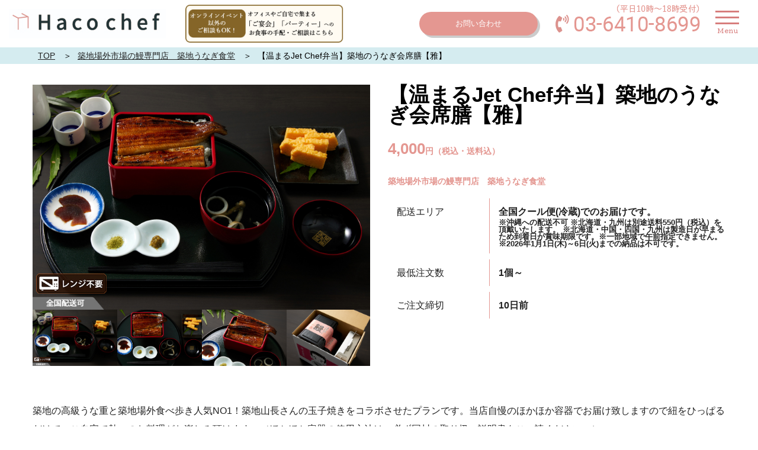

--- FILE ---
content_type: text/html; charset=UTF-8
request_url: https://hacochef.cqree.jp/product/51395
body_size: 6007
content:
<!doctype html>
<html>
<head>
<!-- Google Tag Manager -->
<script>(function(w,d,s,l,i){w[l]=w[l]||[];w[l].push({'gtm.start':
new Date().getTime(),event:'gtm.js'});var f=d.getElementsByTagName(s)[0],
j=d.createElement(s),dl=l!='dataLayer'?'&l='+l:'';j.async=true;j.src=
'https://www.googletagmanager.com/gtm.js?id='+i+dl;f.parentNode.insertBefore(j,f);
})(window,document,'script','dataLayer','GTM-P9B57NS');</script>
<!-- End Google Tag Manager -->
<meta name="viewport" content="width=device-width, initial-scale=1">
<meta name="description" content="リモート食事会・オンライン飲み会ならハコシェフにお任せください。ハコシェフなら幹事の方からの一括注文で参加者のご自宅まで個別に配送OK！全国から選りすぐりの銘店の料理とお弁当、そして美味しいお酒をお届けします。">
<meta name="keywords" content="オンライン食事会・飲み会">
<link rel="preconnect" href="https://fonts.gstatic.com">
<link href="https://fonts.googleapis.com/css2?family=Kiwi+Maru:wght@300;400;500&display=swap" rel="stylesheet">
<link rel="stylesheet" href="https://use.fontawesome.com/releases/v5.7.2/css/all.css?date=20210615" integrity="sha384-fnmOCqbTlWIlj8LyTjo7mOUStjsKC4pOpQbqyi7RrhN7udi9RwhKkMHpvLbHG9Sr" crossorigin="anonymous">
<link rel="stylesheet" href="https://hacochef.cqree.jp/asset/hacochef/css/style.css?date=20230215" />
<link rel="stylesheet" href="https://hacochef.cqree.jp/asset/hacochef/css/append.css?date=20211112" />
<title>オンライン飲み会/懇親会とリモート内定式ならハコシェフ│一括注文で参加者のご自宅まで個別配送</title>
<link rel="icon" href="https://hacochef.cqree.jp/asset/hacochef/images/common/favicon.ico" />
<link rel="apple-touch-icon" href="https://hacochef.cqree.jp/asset/hacochef/images/common/apple-touch-icon-180x180.png" sizes="180x180" />
<link rel="icon" href="https://hacochef.cqree.jp/asset/hacochef/images/common/icon-192x192.png" sizes="192x192" type="image/png" />
<script src="https://hacochef.cqree.jp/asset/hacochef/js/jquery.js"></script>
<meta property="og:title" content="オンライン飲み会/懇親会とリモート内定式ならハコシェフ│一括注文で参加者のご自宅まで個別配送">
<meta property="og:type" content="website">
<meta property="og:description" content="リモート食事会・オンライン飲み会ならハコシェフにお任せください。ハコシェフなら幹事の方からの一括注文で参加者のご自宅まで個別に配送OK！全国から選りすぐりの銘店の料理とお弁当、そして美味しいお酒をお届けします。">
<meta property="og:url" content="http://hacochef.cqree.jp/product/51395">
<meta property="og:site_name" content="ハコシェフ">
<meta property="og:image" content="https://hacochef.cqree.jp/asset/hacochef/images/common/ogpimg.jpg">

<!-- 共通JS -->
<script type="text/javascript" src="https://hacochef.cqree.jp/order/js/common/jquery.js"></script>
<script type="text/javascript" src="https://hacochef.cqree.jp/order/js/common/jquery-ui.js"></script>
<script type="text/javascript" src="https://hacochef.cqree.jp/order/js/common/jquery.ui.datepicker-ja.min.js"></script>
<script type="text/javascript" src="https://hacochef.cqree.jp/order/js/common/contents.js?date=20211112"></script>
<script src="https://ajaxzip3.github.io/ajaxzip3.js" charset="UTF-8"></script>
<!-- //共通JS -->
<script type="application/ld+json">
{
  "@context": "https://schema.org",
  "@type": "BreadcrumbList",
  "itemListElement": [
  {
    "@type": "ListItem",
    "position": 1,
    "item": "https://hacochef.cqree.jp",
    "name": "TOP"
  }]
}
</script>
<script type="application/ld+json">
{
    "@context": "https://schema.org/",
    "@type": "Product",
    "name": "【温まるJet Chef弁当】築地のうなぎ会席膳【雅】",
    "image": [
    "https://yuizen.s3-ap-northeast-1.amazonaws.com/img/lunch/63d86dce36e7e.jpg"
    ],
    "description": "築地の高級うな重と築地場外食べ歩き人気NO1！築地山長さんの玉子焼きをコラボさせたプランです。当店自慢のほかほか容器でお届け致しますので紐をひっぱるだけで、ご自宅で熱々のお料理がお楽しみ頂けます。（ほかほか容器の使用方法は、必ず同封の取り扱い説明書をご一読ください。）
",
    "offers": {
    "@type": "Offer",
    "url": "https://hacochef.cqree.jp/lunch?lunch_id=51395&amp;provider_id=798",
    "priceCurrency": "JPY",
    "price": "4000",
    "priceValidUntil": "2020-11-20",
    "itemCondition": "https://schema.org/UsedCondition",
    "availability": "https://schema.org/InStock"
    }
}
</script>
<script type="application/ld+json">
{
    "@context" : "http://schema.org",
    "@type" : "Restaurant",
    "name" : "築地場外市場の鰻専門店　築地うなぎ食堂",
    "image" : "https://yuizen.s3-ap-northeast-1.amazonaws.com/img/store/PLITR-798-1-20240215184401.jpg",
    "address" : {
    "@type" : "PostalAddress",
    
    
    
    "addressRegion" : "東京都",
    "addressCountry" : "日本"
    },
    "servesCuisine" : "ジャンルなし",
    "openingHoursSpecification" : {
    "@type" : "OpeningHoursSpecification",
    "dayOfWeek" : {
        "@type" : "DayOfWeek",
        "name" : "定休日:年中無休	"
    },
    "opens" : "11:00:00",
    "closes" : "18:00:00"
    }
}
</script>
</head>
<body>
<!-- Google Tag Manager (noscript) -->
<noscript><iframe src="https://www.googletagmanager.com/ns.html?id=GTM-P9B57NS"
height="0" width="0" style="display:none;visibility:hidden"></iframe></noscript>
<!-- End Google Tag Manager (noscript) -->
<div class="overlay"></div>
<header>
	<nav>
		<div class="navi">
			<div class="inner">
				<a href="https://hacochef.cqree.jp" class="logo"><img src="/asset/hacochef/images/common/logo.jpg" alt="ハコシェフ" /></a>
				<div class="text">
					<a href="https://catering-selection.jp/" target="_blank" style="text-align:center;">
						<img src="https://hacochef.cqree.jp/asset/hacochef/images/common/catering_banner_pc_s.jpg" alt="ケータリングバナー" style="width:80%;height:auto;"/>
					</a>
				</div>
        <div class="btn_wrap">
          <a href="https://hacochef.cqree.jp/contact" target="_blank" class="far fa-envelope">お問い合わせ</a>
        </div>
        <a href="tel:03-6410-8699" class="tel_icon">
        <picture>
          <source media="(max-width: 768px)" srcset="https://hacochef.cqree.jp/asset/hacochef/images/common/pic_tel_sp.png">
          <img src="https://hacochef.cqree.jp/asset/hacochef/images/common/pic_tel.png?v2" alt="03-6410-8699" />
        </picture>
        </a>
			</div>
		</div>
	</nav>
</header>
<div class="hm_btn">
    <div class="hm">
      <span></span>
      <span></span>
      <span></span>
    </div>
    <p class="font_maru2">Menu</p>
  </div>
  <div class="hm_content">
    <div class="content_wrap font_maru2">
      <h3>
        <a href="https://hacochef.cqree.jp">
          <img src="https://hacochef.cqree.jp/asset/hacochef/images/common/logo_hm.png" alt="ハコシェフ">
        </a>
      </h3>
      <ul class="nav_list">
        <li><a href="https://hacochef.cqree.jp#shop">店舗一覧</a></li>
        <li><a href="https://hacochef.cqree.jp/products">商品一覧</a></li>
        <li><a href="https://hacochef.cqree.jp/scene">ご注文からお届けまで</a></li>
        <li><a href="https://hacochef.cqree.jp/contact">お問い合わせ</a></li>
        <li><a href="https://hacochef.cqree.jp/faq">よくあるご質問</a></li>
      </ul>
      <ul class="nav_list">
        <li><a href="https://www.cqree.jp/" target="_blank">株式会社Cqree</a></li>
        <li><a href="https://www.cqree.jp/company" target="_blank">会社概要</a></li>
        <li><a href="https://www.cqree.jp/privacy" target="_blank">プライバシーポリシー</a></li>
        <li><a href="/asset/hacochef/docs/hakochef_user_rule.pdf" target="_blank">ご利用規約 (PDF)</a></li>
      </ul>
      <ul class="sns">
        <li>
          <a href="https://www.instagram.com/hacochef/" target="_blank">
            <img src="https://hacochef.cqree.jp/asset/hacochef/images/common/ico_insta.png" alt="インスタグラム">
          </a>
        </li>
        <li>
          <a href="https://lin.ee/6D7s5Bs" target="_blank">
            <img src="https://hacochef.cqree.jp/asset/hacochef/images/common/ico_line.png" alt="LINE">
          </a>
        </li>
<!--
        <li>
          <a href="">
            <img src="/asset/hacochef/images/common/ico_fb.png" alt="フェイスブック">
          </a>
        </li>
        <li>
          <a href="">
            <img src="/asset/hacochef/images/common/ico_tw.png" alt="twitter">
          </a>
        </li>
        <li>
          <a href="">
            <img src="/asset/hacochef/images/common/ico_line.png" alt="LINE">
          </a>
        </li>
-->
      </ul>
    </div>
  </div><div class="wrap">
    <div class="breadcrumb" style="margin-bottom:20px;">
        <ul>
            <li>
                <a href="https://hacochef.cqree.jp">TOP</a>
            </li>
                        <li>
            <a href="https://hacochef.cqree.jp/provider/798">築地場外市場の鰻専門店　築地うなぎ食堂</a>
            </li>
                        <li>
                【温まるJet Chef弁当】築地のうなぎ会席膳【雅】
            </li>
        </ul>
    </div>
    <script src="/asset/hacochef/js/slick/slick.min.js"></script>
    <link rel="stylesheet" href="/asset/hacochef/js/slick/slick.css" />
    <link rel="stylesheet" href="/asset/hacochef/js/slick/slick-theme.css" />
    <script type="text/javascript">
        $(function(){
            $('.slider').slick({
                    autoplay:false,
                    autoplaySpeed:10000,
                    dots:false,
                    arrows:false,
                    centerMode: false,
                    focusOnSelect:false,
                    fade:true,
                    asNavFor: '.slider__thumb',
                    responsive:[
                        {
                            breakpoint: 1400,
                            settings:{
                            }
                        },
                        {
                            breakpoint: 860,
                            settings:{
                            }
                        },
                        {
                            breakpoint: 480,
                            settings:{
                            }
                        },
                    ]
            });
            $('.slider__thumb').slick({
                accessibility: true,
                autoplay: false,
                arrows: false,
                slidesToShow: 4,
                slidesToScroll: 1,
                asNavFor: '.slider',
                focusOnSelect: true,
            });
        });
    </script>
    <section>
        <div class="section">
            <div class="inner">
                <div class="card flex">
                    <div class="block__50">
                        <ul class="slider">
                                                                                    <li><img src="https://yuizen.s3-ap-northeast-1.amazonaws.com/img/lunch/63d86dce36e7e.jpg" alt="" /></li>
                                                                                    <li><img src="https://yuizen.s3-ap-northeast-1.amazonaws.com/img/lunch/6183c3974045c.jpg" alt="" /></li>
                                                                                    <li><img src="https://yuizen.s3-ap-northeast-1.amazonaws.com/img/lunch/6183bd4a07c5e.jpg" alt="" /></li>
                                                                                    <li><img src="https://yuizen.s3-ap-northeast-1.amazonaws.com/img/lunch/6183bd4a36f84.jpg" alt="" /></li>
                                                    </ul>
                        <ul class="slider__thumb">
                                                                                    <li><img src="https://yuizen.s3-ap-northeast-1.amazonaws.com/img/lunch/63d86dce36e7e.jpg" alt="" /></li>
                                                                                    <li><img src="https://yuizen.s3-ap-northeast-1.amazonaws.com/img/lunch/6183c3974045c.jpg" alt="" /></li>
                                                                                    <li><img src="https://yuizen.s3-ap-northeast-1.amazonaws.com/img/lunch/6183bd4a07c5e.jpg" alt="" /></li>
                                                                                    <li><img src="https://yuizen.s3-ap-northeast-1.amazonaws.com/img/lunch/6183bd4a36f84.jpg" alt="" /></li>
                                                    </ul>
                    </div>
                    <div class="block__50 product__title">
                        <h1>【温まるJet Chef弁当】築地のうなぎ会席膳【雅】</h1>
                        <p class="price">4,000<span>円（税込・送料込）</span></p>
                        <p class="store">築地場外市場の鰻専門店　築地うなぎ食堂</p>
                        <dl>
                                                                                                                                                                                                                                                                                                                                                                                                                                    <dt>配送エリア</dt>
                            <dd>全国クール便(冷蔵)でのお届けです。<span>※沖縄への配送不可
※北海道・九州は別途送料550円（税込）を頂戴いたします。
※北海道・中国・四国・九州は製造日が早まるため到着日が賞味期限です。※一部地域で午前指定できません。
※2026年1月1日(木)～6日(火)までの納品は不可です。

</span></dd>
                                                        <dt>最低注文数</dt>
                            <dd>1個～</dd>
                            <dt>ご注文締切</dt>
                            <dd>10日前</dd>
                        </dl>
                    </div>
                </div>
                <div class="card">
                    <div class="block__100">
                        <p>築地の高級うな重と築地場外食べ歩き人気NO1！築地山長さんの玉子焼きをコラボさせたプランです。当店自慢のほかほか容器でお届け致しますので紐をひっぱるだけで、ご自宅で熱々のお料理がお楽しみ頂けます。（ほかほか容器の使用方法は、必ず同封の取り扱い説明書をご一読ください。）
</p>
                        <div class="btn">
                            <a href="https://hacochef.cqree.jp/order/51395" target="_blank">お見積り・ご注文はこちら</a>
                        </div>
                    </div>
                </div>
            </div>
        </div>
    </section>
    <section>
        <div class="section__yellow">
            <div class="inner">
                <div class="card margin--wide">
                    <div class="block__100 product__box--green">
                        <div class="label">
                            <h2>商品内容</h2>
                        </div>
                                                <p>・築地のうな重【雅】・築地山長の玉子焼き・奈良漬け・最高級葡萄山椒・特選柚子胡椒・うな肝吸い</p>
                        <dl class="items">
                            <dt>品目数</dt>
                            <dd>6</dd>
                        </dl>
                    </div>
                </div>
                <div class="card margin--wide">
                    <div class="block__100 product__box--blue">
                        <div class="label">
                            <h2>アレルギー特定原材料（8品目）</h2>
                        </div>
                                                <ul class="allergie">
                                                         
                            <li>
                                <div class="label">
                                    <p>卵</p>
                                </div>
                                <span>
                                     
                                        ○
                                                                    </span>
                            </li>
                             
                            <li>
                                <div class="label">
                                    <p>乳</p>
                                </div>
                                <span>
                                                                            -
                                                                    </span>
                            </li>
                             
                            <li>
                                <div class="label">
                                    <p>小麦</p>
                                </div>
                                <span>
                                     
                                        ○
                                                                    </span>
                            </li>
                             
                            <li>
                                <div class="label">
                                    <p>そば</p>
                                </div>
                                <span>
                                                                            -
                                                                    </span>
                            </li>
                             
                            <li>
                                <div class="label">
                                    <p>落花生<br>（ピーナッツ）</p>
                                </div>
                                <span>
                                                                            -
                                                                    </span>
                            </li>
                             
                            <li>
                                <div class="label">
                                    <p>えび</p>
                                </div>
                                <span>
                                                                            -
                                                                    </span>
                            </li>
                             
                            <li>
                                <div class="label">
                                    <p>かに</p>
                                </div>
                                <span>
                                                                            -
                                                                    </span>
                            </li>
                             
                            <li>
                                <div class="label">
                                    <p>くるみ</p>
                                </div>
                                <span>
                                                                            -
                                                                    </span>
                            </li>
                                                    </ul>
                                            </div>
                </div>
                <div class="card margin--wide">
                    <div class="block__100 product__box--purple">
                                                <div class="label">
                            <h2>付属品</h2>
                        </div>
                        <ul class="list__tag">
                                                        <li>メニュー表</li>
                                                        <li>ランチョンマット兼用ほかほか容器使用説明書</li>
                                                        <li>お箸</li>
                                                        <li>おしぼり</li>
                                                        <li>うなぎのたれ</li>
                                                        <li>葡萄山椒</li>
                                                        <li>柚子胡椒</li>
                                                    </ul>
                    </div>
                </div>
                                <!-- 消費税区分 3:付属品（デザートなど）の場合 -->
                    <div class="card margin--wide">
                        <div class="block__100 product__box--yellow">
                            <div class="label">
                                <h2>オプション</h2>
                            </div>
                            <ul class="list__snipet">
                                                                                                    <li>
                                        <img src="https://yuizen.s3-ap-northeast-1.amazonaws.com/img/lunch_option_detail/LOD-191743-1-20211220183637.jpg" alt="" />
                                        <p class="label">【Cセット】アルコールフリー3本セット</p>
                                        <p class="text"></p>
                                        <p class="price">800<span>円（税込）</span></p>
                                    </li>
                                                                    <li>
                                        <img src="https://yuizen.s3-ap-northeast-1.amazonaws.com/img/lunch_option_detail/LOD-191744-1-20211220183648.jpg" alt="" />
                                        <p class="label">【Dセット】ソフトドリンク3本セット</p>
                                        <p class="text"></p>
                                        <p class="price">800<span>円（税込）</span></p>
                                    </li>
                                                            </ul>
                            <p class="" style="width:75%;">※お料理ひとつに対して複数のドリンクセットはお選びいただけません。</p>
                            <p class="" style="width:75%;">※複数のドリンクをご注文の際は、お料理もご注文ください。</p>
                            <p class="" style="width:75%;">※在庫状況によってお送りする飲み物の「商品」(銘柄)が異なる場合がございますのでご了承ください。</p>
                        </div>
                    </div>
                                                                                <div class="card margin--wide">
                    <div class="btn">
                        <a href="https://hacochef.cqree.jp/order/51395" target="_blank">お見積り・ご注文はこちら</a>
                    </div>
                    <div class="btn">
                        <a href="/">トップページに戻る</a>
                    </div>
                </div>
            </div>
            <div class="btn__back">
                <a href="/">TOP</a>
            </div>
        </div>
    </section>
</div>
<!-- <a href="https://hacochef.cqree.jp/faq" class="btn__pagetofaq"><img src="https://hacochef.cqree.jp/asset/hacochef/images/common/btn_tofaq.png" alt="Q&amp;A"></a> -->
<a href="#" class="btn__pagetop"><i class="fas fa-arrow-up"></i><br />TOP</a>
<div id="bannerBottomSP" style="display:none;position:fixed;bottom:0px;z-index:1000;">
	<a href="https://catering-selection.jp/" target="_blank">
		<img src="https://hacochef.cqree.jp/asset/hacochef/images/common/catering_banner.jpg" alt="ケータリングバナー" />
	</a>
</div>
	<footer>
		<div class="footer">
			<div class="inner">
				<a href="/" class="logo"><img src="/asset/hacochef/images/common/favicon.png" alt="ハコシェフ" /></a>
				<a href="https://www.instagram.com/hacochef/" target="_blank" class="logo"><img src="https://hacochef.cqree.jp/asset/hacochef/images/common/instagram_icon.webp" alt="ハコシェフ Instagram" /></a>
				<a href="https://req.qubo.jp/hacochef/form/client" target="_blank" style="font-size:16px; color:#e49791; display:block; margin-bottom:40px; text-align:center; text-decoration:underline;">
					パートナー契約に関するお問い合わせはこちら
				</a>
				<ul>
					<li>
						<a href="https://www.cqree.jp/" target="_blank">株式会社Cqree</a>
					</li>
					<li>
						<a href="https://www.cqree.jp/company" target="_blank">会社概要</a>
					</li>
					<li>
						<a href="https://www.cqree.jp/privacy" target="_blank">プライバシーポリシー</a>
					</li>
					<li>
						<a href="/asset/hacochef/docs/hakochef_user_rule.pdf" target="_blank">ご利用規約（PDF）</a>
					</li>
				</ul>
				<p>Copyright© Cqree INC. All rights reserved.</p>
				<br>
				<br>
			</div>
		</div>
	</footer>
<script src="https://hacochef.cqree.jp/asset/hacochef/js/common.js?date=20220901"></script>
</body>
</html>


--- FILE ---
content_type: text/css
request_url: https://hacochef.cqree.jp/asset/hacochef/css/style.css?date=20230215
body_size: 16301
content:
@charset "UTF-8";
/***********
！！！！！！！！！！！！！！！！！！！！！！
置き換える場合
shop/ico_point01.svg
など計６箇所のパスに注意
！！！！！！！！！！！！！！！！！！！！！！
*************/
/*
Theme Name:origin
Description:origin template
Version:1.0
*/
html,
body,
div,
span,
applet,
object,
iframe,
h1,
h2,
h3,
h4,
h5,
h6,
p,
blockquote,
pre,
a,
abbr,
acronym,
address,
big,
cite,
code,
del,
dfn,
em,
font,
img,
ins,
kbd,
q,
s,
samp,
small,
strike,
strong,
sub,
sup,
tt,
var,
b,
u,
i,
center,
dl,
dt,
dd,
ol,
ul,
li,
fieldset,
form,
label,
legend,
table,
caption,
tbody,
tfoot,
thead,
tr,
th,
td {
  margin: 0;
  padding: 0;
  border: 0;
  outline: 0;
  font-size: 100%;
  vertical-align: baseline;
  background: transparent;
  -webkit-padding-start: 0;
  line-height: 1;
  -webkit-text-size-adjust: none;
  -webkit-margin-before: 0;
  -webkit-margin-after: 0;
  -webkit-margin-start: 0;
  -webkit-margin-end: 0; }

ol,
ul {
  list-style: none; }

table {
  border-collapse: collapse;
  border-spacing: 0; }

input[type="password"],
input[type="text"],
input[type="submit"],
input[type="email"],
input[type="tel"],
input[type="date"],
input[type="button"],
button,
textarea,
select {
  margin: 0;
  padding: 0;
  background: none;
  border: none;
  border-radius: 0;
  outline: none;
  -webkit-appearance: none;
  -moz-appearance: none;
  appearance: none; }

input[type="submit"]::-webkit-search-decoration,
input[type="button"]::-webkit-search-decoration {
  display: none; }

input[type="submit"]::focus,
input[type="button"]::focus {
  outline-offset: -2px; }

img {
  vertical-align: bottom;
  max-width: 100%;
  height: auto;
  border: none; }

body,
html {
  font-size: 0.9rem;
  font-weight: 500;
  line-height: 1.2;
  font-family: "游ゴシック", YuGothic, "ヒラギノ角ゴ Pro", "Hiragino Kaku Gothic Pro", "メイリオ", "Meiryo", sans-serif;
  min-height: 100vh; }

* {
  box-sizing: border-box; }

a {
  font-size: inherit;
  color: inherit;
  text-decoration: inherit;
  display: inline-block; }

iframe {
  border-radius: 30px;
  -webkit-border-radius: 30px;
  -moz-border-radius: 30px;
  overflow: hidden; }

.hide-1200 {
  display: block !important; }

@media (max-width: 1200px) {
  .hide-1200 {
    display: none !important; } }

.hide-980 {
  display: block !important; }

@media (max-width: 980px) {
  .hide-980 {
    display: none !important; } }

.hide-768 {
  display: block !important; }

@media (max-width: 768px) {
  .hide-768 {
    display: none !important; } }

.hide-640 {
  display: block !important; }

@media (max-width: 640px) {
  .hide-640 {
    display: none !important; } }

.hide-480 {
  display: block !important; }

@media (max-width: 480px) {
  .hide-480 {
    display: none !important; } }

.show-1200 {
  display: none !important; }

@media (max-width: 1200px) {
  .show-1200 {
    display: block !important; } }

.show-980 {
  display: none !important; }

@media (max-width: 980px) {
  .show-980 {
    display: block !important; } }

.show-768 {
  display: none !important; }

@media (max-width: 768px) {
  .show-768 {
    display: block !important; } }

.show-640 {
  display: none !important; }

@media (max-width: 640px) {
  .show-640 {
    display: block !important; } }

.show-480 {
  display: none !important; }

@media (max-width: 480px) {
  .show-480 {
    display: block !important; } }

.wrap {
  width: 100%;
  padding-top: 80px; }

@media (max-width: 768px) {
  .wrap {
    padding-top: 110px; } }

.wrap.top {
  padding-top: 0; }

.navi {
  width: 100%;
  position: fixed;
  top: 0;
  z-index: 999999;
  background: white;
  backdrop-filter: blur(12px);
  width: 100%; }

.navi .btn_wrap {
  margin-right: 2.5%;
  width: 25%;
  max-width: 200px; }

.navi .btn_wrap a {
  display: flex;
  justify-content: center;
  align-items: center;
  color: #fff;
  width: 100%;
  height: 40px;
  border-radius: 20px;
  background-color: #e49791;
  box-shadow: 4px 4px 0 0 #ccc;
  transition: .3s;
  transition-property: background; }

.navi .btn_wrap a::before {
  display: none; }

.navi .btn_wrap a:hover {
  background-color: #f78d84; }

.navi .tel_icon img {
  padding-bottom: 18px; }

@media (max-width: 768px) {
  .navi {
    padding-bottom: 0; } }

.navi > .inner {
  padding: 15px;
  height: 80px;
  display: flex;
  justify-content: space-between;
  align-items: center; }

.navi > .inner > .logo {
  text-align: left;
  display: block;
  flex-grow: 0;
  display: block; }

@media (max-width: 640px) {
  .navi > .inner > .logo {
    padding: 0 10px; } }

.navi > .inner > .text {
  display: flex;
  height: 100%;
  align-items: center;
  flex-grow: 100; }

@media (max-width: 640px) {
  .navi > .inner > .text {
    display: none; } }

.navi > .inner > .text > p {
  color: #e49791;
  font-size: 1rem;
  text-align: left;
  margin: 0;
  line-height: 1.2;
  padding: 0 10px; }

.navi > .inner > .tel {
  display: block;
  text-align: right;
  flex-grow: 0; }

@media (max-width: 640px) {
  .navi > .inner > .tel {
    padding: 0 10px; } }

.section,
.section__yellow,
.section--feature,
.section__red {
  width: 100%;
  margin: auto;
  position: relative;
  *zoom: 1;
  animation-name: wrap;
  animation-duration: 2s; }

.section:after,
.section__yellow:after,
.section--feature:after,
.section__red:after {
  content: "";
  display: table;
  clear: both; }

.section.padding--large,
.padding--large.section__yellow,
.padding--large.section--feature,
.padding--large.section__red {
  padding-top: 40px; }

.section > .inner,
.section__yellow > .inner,
.section--feature > .inner,
.section__red > .inner {
  max-width: 1200px;
  margin: auto;
  box-sizing: border-box; }

.section > .inner.feature,
.section__yellow > .inner.feature,
.section--feature > .inner.feature,
.section__red > .inner.feature {
  width: 100%;
  max-width: 100%;
  background: url(../images/top/bg_2.png) no-repeat center center;
  background-size: 100%; }

@media (max-width: 1200px) {
  .section > .inner.feature,
  .section__yellow > .inner.feature,
  .section--feature > .inner.feature,
  .section__red > .inner.feature {
    background: url(../images/top/bg_3.png) no-repeat center center; } }

@media (max-width: 980px) {
  .section > .inner.feature,
  .section__yellow > .inner.feature,
  .section--feature > .inner.feature,
  .section__red > .inner.feature {
    background: url(../images/top/bg_4.png) no-repeat center center; } }

@keyframes wrap {
  from {
    opacity: 0;
    transform: translateY(20px); }
  to {
    opacity: 1;
    transform: translateY(0); } }

.section__yellow {
  background: url(../images/common/bg_1.jpg);
  padding-top: 40px; }

.section--feature {
  background: url(../images/top/bg_1.jpg) no-repeat;
  background-size: 100% auto;
  padding-top: 40px; }

.section__red {
  background: url(../images/common/bg_2.jpg);
  padding-top: 40px; }

.section p,
.section__yellow p,
.section--feature p,
.section__red p {
  font-size: 1.1rem;
  line-height: 2;
  font-weight: 500;
  margin-bottom: 30px;
  color: #212121; }

@media (max-width: 640px) {
  .section p,
  .section__yellow p,
  .section--feature p,
  .section__red p {
    font-size: 0.9rem; } }

.section p.left,
.section__yellow p.left,
.section--feature p.left,
.section__red p.left {
  text-align: left; }

.section p.right,
.section__yellow p.right,
.section--feature p.right,
.section__red p.right {
  text-align: right; }

.section p.center,
.section__yellow p.center,
.section--feature p.center,
.section__red p.center {
  text-align: center; }

.section p.small,
.section__yellow p.small,
.section--feature p.small,
.section__red p.small {
  font-size: 1rem; }

.section p.big,
.section__yellow p.big,
.section--feature p.big,
.section__red p.big {
  font-size: 1.2rem; }

.section p strong,
.section__yellow p strong,
.section--feature p strong,
.section__red p strong {
  color: #e49791; }

.footer {
  width: 100%;
  padding: 60px 0;
  background: #ffffff; }

.footer > .inner {
  max-width: 1200px;
  margin: auto; }

.footer > .inner > .logo {
  display: block;
  margin: 0 auto 40px auto;
  width: 80px; }

.footer > .inner > ul {
  width: 100%;
  padding: 0 15px;
  display: flex;
  flex-flow: row wrap;
  justify-content: center;
  align-items: center;
  margin-bottom: 40px; }

@media (max-width: 640px) {
  .footer > .inner > ul {
    display: block;
    padding: 0; } }

.footer > .inner > ul > li {
  color: #212121;
  font-size: 1rem;
  padding: 0 15px; }

@media (max-width: 640px) {
  .footer > .inner > ul > li {
    width: 100%;
    border-bottom: 1px solid #cccccc; }
  .footer > .inner > ul > li:first-child {
    text-align: center;
    padding: 15px; } }

.footer > .inner > ul > li > a {
  text-decoration: underline;
  -webkit-transition: all 0.3s;
  -moz-transition: all 0.3s;
  transition: all 0.3s; }

.footer > .inner > ul > li > a:hover {
  opacity: 0.6;
  filter: alpha(opacity=60);
  -webkit-transition: all 0.3s;
  -moz-transition: all 0.3s;
  transition: all 0.3s; }

@media (max-width: 640px) {
  .footer > .inner > ul > li > a {
    width: 100%;
    padding: 15px;
    text-align: center;
    text-decoration: none; } }

.footer > .inner > p {
  color: #212121;
  font-size: 1rem;
  text-align: center; }

@media (max-width: 640px) {
  .footer > .inner > p {
    font-size: 0.8rem; } }

.pan {
  width: 100%;
  padding: 10px;
  box-sizing: border-box;
  margin: auto; }

.pan ol {
  width: 100%;
  display: flex;
  flex-flow: row wrap; }

.pan li {
  margin-right: 20px; }

.pan a {
  display: block;
  font-size: 1rem;
  line-height: 1.5;
  background: #E6B12D;
  color: #212121;
  border-radius: 20px;
  -webkit-border-radius: 20px;
  -moz-border-radius: 20px;
  padding: 5px 15px;
  -webkit-transition: all 0.3s;
  -moz-transition: all 0.3s;
  transition: all 0.3s; }

.pan a:hover {
  opacity: 0.6;
  filter: alpha(opacity=60);
  -webkit-transition: all 0.3s;
  -moz-transition: all 0.3s;
  transition: all 0.3s; }

@media (max-width: 480px) {
  .pan a {
    font-size: 0.8rem; } }

.pan a:hover {
  -webkit-transition: all 0.3s;
  -moz-transition: all 0.3s;
  transition: all 0.3s; }

.card,
.card__middle,
.card__min {
  width: 100%;
  padding: 0;
  position: relative;
  margin: 0 auto 30px auto; }

.card__middle {
  margin-bottom: 70px; }

.card.flex,
.flex.card__middle,
.flex.card__min {
  display: flex;
  flex-flow: row wrap; }

.card.margin--wide,
.margin--wide.card__middle,
.margin--wide.card__min {
  margin: 0 auto 90px auto; }

.card__middle {
  max-width: 980px; }

.card__min {
  max-width: 768px; }

.card__info {
  background: #d2eef2;
  background: linear-gradient(0deg, #d2eef2 0%, #e7e7e7 100%);
  width: 100%;
  margin: 0;
  padding: 15px; }

@media (max-width: 480px) {
  .card__info {
    padding: 0; } }

.card__info > ul {
  max-width: 768px;
  margin: auto; }

.card__info > ul > li {
  padding: 15px;
  display: flex;
  flex-flow: row wrap;
  align-items: stretch; }

.card__info .date {
  color: #e49791;
  font-size: 1rem;
  width: 20%;
  text-align: left;
  margin: 0; }

@media (max-width: 480px) {
  .card__info .date {
    width: 100%; } }

.card__info .text {
  color: #212121;
  font-size: 1rem;
  width: 80%;
  padding-left: 15px;
  margin: 0; }

@media (max-width: 480px) {
  .card__info .text {
    width: 100%;
    padding-left: 0; } }

.block,
.block__100,
.block__50,
.block__30,
.block__70,
.block__25 {
  padding: 15px;
  position: relative; }

.block img,
.block__100 img,
.block__50 img,
.block__30 img,
.block__70 img,
.block__25 img {
  display: block;
  margin: auto; }

.block.product__title h1,
.product__title.block__100 h1,
.product__title.block__50 h1,
.product__title.block__30 h1,
.product__title.block__70 h1,
.product__title.block__25 h1 {
  font-size: 2.4rem;
  margin-bottom: 15px;
  font-weight: bold; }

@media (max-width: 480px) {
  .block.product__title h1,
  .product__title.block__100 h1,
  .product__title.block__50 h1,
  .product__title.block__30 h1,
  .product__title.block__70 h1,
  .product__title.block__25 h1 {
    font-size: 2rem; } }

.block.product__title .price,
.product__title.block__100 .price,
.product__title.block__50 .price,
.product__title.block__30 .price,
.product__title.block__70 .price,
.product__title.block__25 .price {
  font-size: 1.8rem;
  color: #e49791;
  margin-bottom: 15px;
  font-weight: bold; }

.block.product__title .price > span,
.product__title.block__100 .price > span,
.product__title.block__50 .price > span,
.product__title.block__30 .price > span,
.product__title.block__70 .price > span,
.product__title.block__25 .price > span {
  font-size: 1rem; }

.block.product__title .store,
.product__title.block__100 .store,
.product__title.block__50 .store,
.product__title.block__30 .store,
.product__title.block__70 .store,
.product__title.block__25 .store {
  font-size: 1rem;
  color: #e49791;
  margin-bottom: 15px;
  font-weight: bold; }

.block.product__title dl,
.product__title.block__100 dl,
.product__title.block__50 dl,
.product__title.block__30 dl,
.product__title.block__70 dl,
.product__title.block__25 dl {
  margin-bottom: 15px;
  display: flex;
  flex-flow: row wrap; }

.block.product__title dt,
.product__title.block__100 dt,
.product__title.block__50 dt,
.product__title.block__30 dt,
.product__title.block__70 dt,
.product__title.block__25 dt,
.block.product__title dd,
.product__title.block__100 dd,
.product__title.block__50 dd,
.product__title.block__30 dd,
.product__title.block__70 dd,
.product__title.block__25 dd {
  margin-bottom: 10px;
  padding: 10px 0 10px 15px; }

.block.product__title dt,
.product__title.block__100 dt,
.product__title.block__50 dt,
.product__title.block__30 dt,
.product__title.block__70 dt,
.product__title.block__25 dt {
  width: 30%;
  color: #212121;
  font-size: 1.1rem;
  font-weight: 500;
  line-height: 1.6; }

@media (max-width: 480px) {
  .block.product__title dt,
  .product__title.block__100 dt,
  .product__title.block__50 dt,
  .product__title.block__30 dt,
  .product__title.block__70 dt,
  .product__title.block__25 dt {
    font-size: 0.9rem;
    padding: 0 5px; } }

.block.product__title dd,
.product__title.block__100 dd,
.product__title.block__50 dd,
.product__title.block__30 dd,
.product__title.block__70 dd,
.product__title.block__25 dd {
  width: 70%;
  color: #212121;
  font-size: 1.1rem;
  font-weight: bold;
  line-height: 1.6;
  border-left: 1px solid #e49791; }

.block.product__title dd > span,
.product__title.block__100 dd > span,
.product__title.block__50 dd > span,
.product__title.block__30 dd > span,
.product__title.block__70 dd > span,
.product__title.block__25 dd > span {
  display: block;
  font-size: 0.9rem; }

.block.product__box,
.block.product__box--green,
.product__box--green.block__100,
.product__box--green.block__50,
.product__box--green.block__30,
.product__box--green.block__70,
.product__box--green.block__25,
.block.product__box--blue,
.product__box--blue.block__100,
.product__box--blue.block__50,
.product__box--blue.block__30,
.product__box--blue.block__70,
.product__box--blue.block__25,
.block.product__box--purple,
.product__box--purple.block__100,
.product__box--purple.block__50,
.product__box--purple.block__30,
.product__box--purple.block__70,
.product__box--purple.block__25,
.block.product__box--yellow,
.product__box--yellow.block__100,
.product__box--yellow.block__50,
.product__box--yellow.block__30,
.product__box--yellow.block__70,
.product__box--yellow.block__25,
.product__box.block__100,
.product__box.block__50,
.product__box.block__30,
.product__box.block__70,
.product__box.block__25 {
  background: #ffffff;
  border-radius: 5px;
  -webkit-border-radius: 5px;
  -moz-border-radius: 5px;
  padding: 30px;
  position: relative; }

.block.product__box > .label,
.block.product__box--green > .label,
.product__box--green.block__100 > .label,
.product__box--green.block__50 > .label,
.product__box--green.block__30 > .label,
.product__box--green.block__70 > .label,
.product__box--green.block__25 > .label,
.block.product__box--blue > .label,
.product__box--blue.block__100 > .label,
.product__box--blue.block__50 > .label,
.product__box--blue.block__30 > .label,
.product__box--blue.block__70 > .label,
.product__box--blue.block__25 > .label,
.block.product__box--purple > .label,
.product__box--purple.block__100 > .label,
.product__box--purple.block__50 > .label,
.product__box--purple.block__30 > .label,
.product__box--purple.block__70 > .label,
.product__box--purple.block__25 > .label,
.block.product__box--yellow > .label,
.product__box--yellow.block__100 > .label,
.product__box--yellow.block__50 > .label,
.product__box--yellow.block__30 > .label,
.product__box--yellow.block__70 > .label,
.product__box--yellow.block__25 > .label,
.product__box.block__100 > .label,
.product__box.block__50 > .label,
.product__box.block__30 > .label,
.product__box.block__70 > .label,
.product__box.block__25 > .label {
  margin: auto;
  position: absolute;
  top: -20px;
  height: 40px;
  width: 100%;
  left: 0;
  text-align: center;
  z-index: 99; }

.block.product__box > .label > h2,
.block.product__box--green > .label > h2,
.product__box--green.block__100 > .label > h2,
.product__box--green.block__50 > .label > h2,
.product__box--green.block__30 > .label > h2,
.product__box--green.block__70 > .label > h2,
.product__box--green.block__25 > .label > h2,
.block.product__box--blue > .label > h2,
.product__box--blue.block__100 > .label > h2,
.product__box--blue.block__50 > .label > h2,
.product__box--blue.block__30 > .label > h2,
.product__box--blue.block__70 > .label > h2,
.product__box--blue.block__25 > .label > h2,
.block.product__box--purple > .label > h2,
.product__box--purple.block__100 > .label > h2,
.product__box--purple.block__50 > .label > h2,
.product__box--purple.block__30 > .label > h2,
.product__box--purple.block__70 > .label > h2,
.product__box--purple.block__25 > .label > h2,
.block.product__box--yellow > .label > h2,
.product__box--yellow.block__100 > .label > h2,
.product__box--yellow.block__50 > .label > h2,
.product__box--yellow.block__30 > .label > h2,
.product__box--yellow.block__70 > .label > h2,
.product__box--yellow.block__25 > .label > h2,
.product__box.block__100 > .label > h2,
.product__box.block__50 > .label > h2,
.product__box.block__30 > .label > h2,
.product__box.block__70 > .label > h2,
.product__box.block__25 > .label > h2 {
  color: #ffffff;
  font-size: 1rem;
  font-weight: bold;
  display: inline-block;
  padding: 0 40px;
  line-height: 40px; }

.block.product__box > p,
.block.product__box--green > p,
.product__box--green.block__100 > p,
.product__box--green.block__50 > p,
.product__box--green.block__30 > p,
.product__box--green.block__70 > p,
.product__box--green.block__25 > p,
.block.product__box--blue > p,
.product__box--blue.block__100 > p,
.product__box--blue.block__50 > p,
.product__box--blue.block__30 > p,
.product__box--blue.block__70 > p,
.product__box--blue.block__25 > p,
.block.product__box--purple > p,
.product__box--purple.block__100 > p,
.product__box--purple.block__50 > p,
.product__box--purple.block__30 > p,
.product__box--purple.block__70 > p,
.product__box--purple.block__25 > p,
.block.product__box--yellow > p,
.product__box--yellow.block__100 > p,
.product__box--yellow.block__50 > p,
.product__box--yellow.block__30 > p,
.product__box--yellow.block__70 > p,
.product__box--yellow.block__25 > p,
.product__box.block__100 > p,
.product__box.block__50 > p,
.product__box.block__30 > p,
.product__box.block__70 > p,
.product__box.block__25 > p {
  color: #212121;
  font-size: 1.1rem;
  line-height: 2;
  margin: auto;
  text-align: left; }

.block.product__box > p.center,
.block.product__box--green > p.center,
.product__box--green.block__100 > p.center,
.product__box--green.block__50 > p.center,
.product__box--green.block__30 > p.center,
.product__box--green.block__70 > p.center,
.product__box--green.block__25 > p.center,
.block.product__box--blue > p.center,
.product__box--blue.block__100 > p.center,
.product__box--blue.block__50 > p.center,
.product__box--blue.block__30 > p.center,
.product__box--blue.block__70 > p.center,
.product__box--blue.block__25 > p.center,
.block.product__box--purple > p.center,
.product__box--purple.block__100 > p.center,
.product__box--purple.block__50 > p.center,
.product__box--purple.block__30 > p.center,
.product__box--purple.block__70 > p.center,
.product__box--purple.block__25 > p.center,
.block.product__box--yellow > p.center,
.product__box--yellow.block__100 > p.center,
.product__box--yellow.block__50 > p.center,
.product__box--yellow.block__30 > p.center,
.product__box--yellow.block__70 > p.center,
.product__box--yellow.block__25 > p.center,
.product__box.block__100 > p.center,
.product__box.block__50 > p.center,
.product__box.block__30 > p.center,
.product__box.block__70 > p.center,
.product__box.block__25 > p.center {
  text-align: center; }

.block.product__box > .items,
.block.product__box--green > .items,
.product__box--green.block__100 > .items,
.product__box--green.block__50 > .items,
.product__box--green.block__30 > .items,
.product__box--green.block__70 > .items,
.product__box--green.block__25 > .items,
.block.product__box--blue > .items,
.product__box--blue.block__100 > .items,
.product__box--blue.block__50 > .items,
.product__box--blue.block__30 > .items,
.product__box--blue.block__70 > .items,
.product__box--blue.block__25 > .items,
.block.product__box--purple > .items,
.product__box--purple.block__100 > .items,
.product__box--purple.block__50 > .items,
.product__box--purple.block__30 > .items,
.product__box--purple.block__70 > .items,
.product__box--purple.block__25 > .items,
.block.product__box--yellow > .items,
.product__box--yellow.block__100 > .items,
.product__box--yellow.block__50 > .items,
.product__box--yellow.block__30 > .items,
.product__box--yellow.block__70 > .items,
.product__box--yellow.block__25 > .items,
.product__box.block__100 > .items,
.product__box.block__50 > .items,
.product__box.block__30 > .items,
.product__box.block__70 > .items,
.product__box.block__25 > .items {
  margin-top: 30px;
  display: flex;
  flex-flow: row wrap;
  justify-content: center;
  align-items: stretch; }

.block.product__box > .items > dt,
.block.product__box--green > .items > dt,
.product__box--green.block__100 > .items > dt,
.product__box--green.block__50 > .items > dt,
.product__box--green.block__30 > .items > dt,
.product__box--green.block__70 > .items > dt,
.product__box--green.block__25 > .items > dt,
.block.product__box--blue > .items > dt,
.product__box--blue.block__100 > .items > dt,
.product__box--blue.block__50 > .items > dt,
.product__box--blue.block__30 > .items > dt,
.product__box--blue.block__70 > .items > dt,
.product__box--blue.block__25 > .items > dt,
.block.product__box--purple > .items > dt,
.product__box--purple.block__100 > .items > dt,
.product__box--purple.block__50 > .items > dt,
.product__box--purple.block__30 > .items > dt,
.product__box--purple.block__70 > .items > dt,
.product__box--purple.block__25 > .items > dt,
.block.product__box--yellow > .items > dt,
.product__box--yellow.block__100 > .items > dt,
.product__box--yellow.block__50 > .items > dt,
.product__box--yellow.block__30 > .items > dt,
.product__box--yellow.block__70 > .items > dt,
.product__box--yellow.block__25 > .items > dt,
.product__box.block__100 > .items > dt,
.product__box.block__50 > .items > dt,
.product__box.block__30 > .items > dt,
.product__box.block__70 > .items > dt,
.product__box.block__25 > .items > dt {
  width: 140px;
  height: 60px;
  background: #A4CF76;
  color: #ffffff;
  text-align: center;
  font-size: 1.4rem;
  font-weight: bold;
  line-height: 60px; }

.block.product__box > .items > dd,
.block.product__box--green > .items > dd,
.product__box--green.block__100 > .items > dd,
.product__box--green.block__50 > .items > dd,
.product__box--green.block__30 > .items > dd,
.product__box--green.block__70 > .items > dd,
.product__box--green.block__25 > .items > dd,
.block.product__box--blue > .items > dd,
.product__box--blue.block__100 > .items > dd,
.product__box--blue.block__50 > .items > dd,
.product__box--blue.block__30 > .items > dd,
.product__box--blue.block__70 > .items > dd,
.product__box--blue.block__25 > .items > dd,
.block.product__box--purple > .items > dd,
.product__box--purple.block__100 > .items > dd,
.product__box--purple.block__50 > .items > dd,
.product__box--purple.block__30 > .items > dd,
.product__box--purple.block__70 > .items > dd,
.product__box--purple.block__25 > .items > dd,
.block.product__box--yellow > .items > dd,
.product__box--yellow.block__100 > .items > dd,
.product__box--yellow.block__50 > .items > dd,
.product__box--yellow.block__30 > .items > dd,
.product__box--yellow.block__70 > .items > dd,
.product__box--yellow.block__25 > .items > dd,
.product__box.block__100 > .items > dd,
.product__box.block__50 > .items > dd,
.product__box.block__30 > .items > dd,
.product__box.block__70 > .items > dd,
.product__box.block__25 > .items > dd {
  width: 140px;
  height: 60px;
  background: #ffffff;
  color: #A4CF76;
  text-align: center;
  font-size: 2rem;
  font-weight: bold;
  line-height: 50px;
  border: 5px solid #A4CF76; }

.block.product__box > .allergie,
.block.product__box--green > .allergie,
.product__box--green.block__100 > .allergie,
.product__box--green.block__50 > .allergie,
.product__box--green.block__30 > .allergie,
.product__box--green.block__70 > .allergie,
.product__box--green.block__25 > .allergie,
.block.product__box--blue > .allergie,
.product__box--blue.block__100 > .allergie,
.product__box--blue.block__50 > .allergie,
.product__box--blue.block__30 > .allergie,
.product__box--blue.block__70 > .allergie,
.product__box--blue.block__25 > .allergie,
.block.product__box--purple > .allergie,
.product__box--purple.block__100 > .allergie,
.product__box--purple.block__50 > .allergie,
.product__box--purple.block__30 > .allergie,
.product__box--purple.block__70 > .allergie,
.product__box--purple.block__25 > .allergie,
.block.product__box--yellow > .allergie,
.product__box--yellow.block__100 > .allergie,
.product__box--yellow.block__50 > .allergie,
.product__box--yellow.block__30 > .allergie,
.product__box--yellow.block__70 > .allergie,
.product__box--yellow.block__25 > .allergie,
.product__box.block__100 > .allergie,
.product__box.block__50 > .allergie,
.product__box.block__30 > .allergie,
.product__box.block__70 > .allergie,
.product__box.block__25 > .allergie {
  display: flex;
  flex-flow: row wrap;
  justify-content: center;
  align-items: stretch; }

.block.product__box > .allergie > li,
.block.product__box--green > .allergie > li,
.product__box--green.block__100 > .allergie > li,
.product__box--green.block__50 > .allergie > li,
.product__box--green.block__30 > .allergie > li,
.product__box--green.block__70 > .allergie > li,
.product__box--green.block__25 > .allergie > li,
.block.product__box--blue > .allergie > li,
.product__box--blue.block__100 > .allergie > li,
.product__box--blue.block__50 > .allergie > li,
.product__box--blue.block__30 > .allergie > li,
.product__box--blue.block__70 > .allergie > li,
.product__box--blue.block__25 > .allergie > li,
.block.product__box--purple > .allergie > li,
.product__box--purple.block__100 > .allergie > li,
.product__box--purple.block__50 > .allergie > li,
.product__box--purple.block__30 > .allergie > li,
.product__box--purple.block__70 > .allergie > li,
.product__box--purple.block__25 > .allergie > li,
.block.product__box--yellow > .allergie > li,
.product__box--yellow.block__100 > .allergie > li,
.product__box--yellow.block__50 > .allergie > li,
.product__box--yellow.block__30 > .allergie > li,
.product__box--yellow.block__70 > .allergie > li,
.product__box--yellow.block__25 > .allergie > li,
.product__box.block__100 > .allergie > li,
.product__box.block__50 > .allergie > li,
.product__box.block__30 > .allergie > li,
.product__box.block__70 > .allergie > li,
.product__box.block__25 > .allergie > li {
  width: 12%;
  margin: 1%;
  border: 2px solid #999999;
  background: #ffffff; }

@media (max-width: 640px) {
  .block.product__box > .allergie > li,
  .block.product__box--green > .allergie > li,
  .product__box--green.block__100 > .allergie > li,
  .product__box--green.block__50 > .allergie > li,
  .product__box--green.block__30 > .allergie > li,
  .product__box--green.block__70 > .allergie > li,
  .product__box--green.block__25 > .allergie > li,
  .block.product__box--blue > .allergie > li,
  .product__box--blue.block__100 > .allergie > li,
  .product__box--blue.block__50 > .allergie > li,
  .product__box--blue.block__30 > .allergie > li,
  .product__box--blue.block__70 > .allergie > li,
  .product__box--blue.block__25 > .allergie > li,
  .block.product__box--purple > .allergie > li,
  .product__box--purple.block__100 > .allergie > li,
  .product__box--purple.block__50 > .allergie > li,
  .product__box--purple.block__30 > .allergie > li,
  .product__box--purple.block__70 > .allergie > li,
  .product__box--purple.block__25 > .allergie > li,
  .block.product__box--yellow > .allergie > li,
  .product__box--yellow.block__100 > .allergie > li,
  .product__box--yellow.block__50 > .allergie > li,
  .product__box--yellow.block__30 > .allergie > li,
  .product__box--yellow.block__70 > .allergie > li,
  .product__box--yellow.block__25 > .allergie > li,
  .product__box.block__100 > .allergie > li,
  .product__box.block__50 > .allergie > li,
  .product__box.block__30 > .allergie > li,
  .product__box.block__70 > .allergie > li,
  .product__box.block__25 > .allergie > li {
    width: 23%; } }

.block.product__box > .allergie > li > .label,
.block.product__box--green > .allergie > li > .label,
.product__box--green.block__100 > .allergie > li > .label,
.product__box--green.block__50 > .allergie > li > .label,
.product__box--green.block__30 > .allergie > li > .label,
.product__box--green.block__70 > .allergie > li > .label,
.product__box--green.block__25 > .allergie > li > .label,
.block.product__box--blue > .allergie > li > .label,
.product__box--blue.block__100 > .allergie > li > .label,
.product__box--blue.block__50 > .allergie > li > .label,
.product__box--blue.block__30 > .allergie > li > .label,
.product__box--blue.block__70 > .allergie > li > .label,
.product__box--blue.block__25 > .allergie > li > .label,
.block.product__box--purple > .allergie > li > .label,
.product__box--purple.block__100 > .allergie > li > .label,
.product__box--purple.block__50 > .allergie > li > .label,
.product__box--purple.block__30 > .allergie > li > .label,
.product__box--purple.block__70 > .allergie > li > .label,
.product__box--purple.block__25 > .allergie > li > .label,
.block.product__box--yellow > .allergie > li > .label,
.product__box--yellow.block__100 > .allergie > li > .label,
.product__box--yellow.block__50 > .allergie > li > .label,
.product__box--yellow.block__30 > .allergie > li > .label,
.product__box--yellow.block__70 > .allergie > li > .label,
.product__box--yellow.block__25 > .allergie > li > .label,
.product__box.block__100 > .allergie > li > .label,
.product__box.block__50 > .allergie > li > .label,
.product__box.block__30 > .allergie > li > .label,
.product__box.block__70 > .allergie > li > .label,
.product__box.block__25 > .allergie > li > .label {
  background: #999999;
  display: flex;
  width: 100%;
  height: 60px;
  align-items: center; }

.block.product__box > .allergie > li > .label > p,
.block.product__box--green > .allergie > li > .label > p,
.product__box--green.block__100 > .allergie > li > .label > p,
.product__box--green.block__50 > .allergie > li > .label > p,
.product__box--green.block__30 > .allergie > li > .label > p,
.product__box--green.block__70 > .allergie > li > .label > p,
.product__box--green.block__25 > .allergie > li > .label > p,
.block.product__box--blue > .allergie > li > .label > p,
.product__box--blue.block__100 > .allergie > li > .label > p,
.product__box--blue.block__50 > .allergie > li > .label > p,
.product__box--blue.block__30 > .allergie > li > .label > p,
.product__box--blue.block__70 > .allergie > li > .label > p,
.product__box--blue.block__25 > .allergie > li > .label > p,
.block.product__box--purple > .allergie > li > .label > p,
.product__box--purple.block__100 > .allergie > li > .label > p,
.product__box--purple.block__50 > .allergie > li > .label > p,
.product__box--purple.block__30 > .allergie > li > .label > p,
.product__box--purple.block__70 > .allergie > li > .label > p,
.product__box--purple.block__25 > .allergie > li > .label > p,
.block.product__box--yellow > .allergie > li > .label > p,
.product__box--yellow.block__100 > .allergie > li > .label > p,
.product__box--yellow.block__50 > .allergie > li > .label > p,
.product__box--yellow.block__30 > .allergie > li > .label > p,
.product__box--yellow.block__70 > .allergie > li > .label > p,
.product__box--yellow.block__25 > .allergie > li > .label > p,
.product__box.block__100 > .allergie > li > .label > p,
.product__box.block__50 > .allergie > li > .label > p,
.product__box.block__30 > .allergie > li > .label > p,
.product__box.block__70 > .allergie > li > .label > p,
.product__box.block__25 > .allergie > li > .label > p {
  color: #ffffff;
  font-size: 1rem;
  text-align: center;
  font-weight: bold;
  line-height: 1.2;
  margin: 0;
  width: 100%; }

@media (max-width: 480px) {
  .block.product__box > .allergie > li > .label > p,
  .block.product__box--green > .allergie > li > .label > p,
  .product__box--green.block__100 > .allergie > li > .label > p,
  .product__box--green.block__50 > .allergie > li > .label > p,
  .product__box--green.block__30 > .allergie > li > .label > p,
  .product__box--green.block__70 > .allergie > li > .label > p,
  .product__box--green.block__25 > .allergie > li > .label > p,
  .block.product__box--blue > .allergie > li > .label > p,
  .product__box--blue.block__100 > .allergie > li > .label > p,
  .product__box--blue.block__50 > .allergie > li > .label > p,
  .product__box--blue.block__30 > .allergie > li > .label > p,
  .product__box--blue.block__70 > .allergie > li > .label > p,
  .product__box--blue.block__25 > .allergie > li > .label > p,
  .block.product__box--purple > .allergie > li > .label > p,
  .product__box--purple.block__100 > .allergie > li > .label > p,
  .product__box--purple.block__50 > .allergie > li > .label > p,
  .product__box--purple.block__30 > .allergie > li > .label > p,
  .product__box--purple.block__70 > .allergie > li > .label > p,
  .product__box--purple.block__25 > .allergie > li > .label > p,
  .block.product__box--yellow > .allergie > li > .label > p,
  .product__box--yellow.block__100 > .allergie > li > .label > p,
  .product__box--yellow.block__50 > .allergie > li > .label > p,
  .product__box--yellow.block__30 > .allergie > li > .label > p,
  .product__box--yellow.block__70 > .allergie > li > .label > p,
  .product__box--yellow.block__25 > .allergie > li > .label > p,
  .product__box.block__100 > .allergie > li > .label > p,
  .product__box.block__50 > .allergie > li > .label > p,
  .product__box.block__30 > .allergie > li > .label > p,
  .product__box.block__70 > .allergie > li > .label > p,
  .product__box.block__25 > .allergie > li > .label > p {
    font-size: 0.9rem; } }

.block.product__box > .allergie > li > span,
.block.product__box--green > .allergie > li > span,
.product__box--green.block__100 > .allergie > li > span,
.product__box--green.block__50 > .allergie > li > span,
.product__box--green.block__30 > .allergie > li > span,
.product__box--green.block__70 > .allergie > li > span,
.product__box--green.block__25 > .allergie > li > span,
.block.product__box--blue > .allergie > li > span,
.product__box--blue.block__100 > .allergie > li > span,
.product__box--blue.block__50 > .allergie > li > span,
.product__box--blue.block__30 > .allergie > li > span,
.product__box--blue.block__70 > .allergie > li > span,
.product__box--blue.block__25 > .allergie > li > span,
.block.product__box--purple > .allergie > li > span,
.product__box--purple.block__100 > .allergie > li > span,
.product__box--purple.block__50 > .allergie > li > span,
.product__box--purple.block__30 > .allergie > li > span,
.product__box--purple.block__70 > .allergie > li > span,
.product__box--purple.block__25 > .allergie > li > span,
.block.product__box--yellow > .allergie > li > span,
.product__box--yellow.block__100 > .allergie > li > span,
.product__box--yellow.block__50 > .allergie > li > span,
.product__box--yellow.block__30 > .allergie > li > span,
.product__box--yellow.block__70 > .allergie > li > span,
.product__box--yellow.block__25 > .allergie > li > span,
.product__box.block__100 > .allergie > li > span,
.product__box.block__50 > .allergie > li > span,
.product__box.block__30 > .allergie > li > span,
.product__box.block__70 > .allergie > li > span,
.product__box.block__25 > .allergie > li > span {
  display: block;
  color: #212121;
  text-align: center;
  padding: 20px 0; }

.block.product__box--green,
.product__box--green.block__100,
.product__box--green.block__50,
.product__box--green.block__30,
.product__box--green.block__70,
.product__box--green.block__25 {
  border: 2px solid #A4CF76; }

.block.product__box--green > .label > h2,
.product__box--green.block__100 > .label > h2,
.product__box--green.block__50 > .label > h2,
.product__box--green.block__30 > .label > h2,
.product__box--green.block__70 > .label > h2,
.product__box--green.block__25 > .label > h2 {
  background: #A4CF76; }

.block.product__box--blue,
.product__box--blue.block__100,
.product__box--blue.block__50,
.product__box--blue.block__30,
.product__box--blue.block__70,
.product__box--blue.block__25 {
  border: 2px solid #78C2EA; }

.block.product__box--blue > .label > h2,
.product__box--blue.block__100 > .label > h2,
.product__box--blue.block__50 > .label > h2,
.product__box--blue.block__30 > .label > h2,
.product__box--blue.block__70 > .label > h2,
.product__box--blue.block__25 > .label > h2 {
  background: #78C2EA; }

.block.product__box--purple,
.product__box--purple.block__100,
.product__box--purple.block__50,
.product__box--purple.block__30,
.product__box--purple.block__70,
.product__box--purple.block__25 {
  border: 2px solid #A384BB; }

.block.product__box--purple > .label > h2,
.product__box--purple.block__100 > .label > h2,
.product__box--purple.block__50 > .label > h2,
.product__box--purple.block__30 > .label > h2,
.product__box--purple.block__70 > .label > h2,
.product__box--purple.block__25 > .label > h2 {
  background: #A384BB; }

.block.product__box--yellow,
.product__box--yellow.block__100,
.product__box--yellow.block__50,
.product__box--yellow.block__30,
.product__box--yellow.block__70,
.product__box--yellow.block__25 {
  border: 2px solid #E6B12D; }

.block.product__box--yellow > .label > h2,
.product__box--yellow.block__100 > .label > h2,
.product__box--yellow.block__50 > .label > h2,
.product__box--yellow.block__30 > .label > h2,
.product__box--yellow.block__70 > .label > h2,
.product__box--yellow.block__25 > .label > h2 {
  background: #E6B12D; }

.block__100 {
  width: 100%; }

@media (max-width: 1200px) {
  .block__100 {
    width: 98%;
    margin: 0 1%; } }

.block__50 {
  width: 50%; }

@media (max-width: 640px) {
  .block__50 {
    width: 98%;
    margin: 0 1%; } }

.block__30 {
  width: 30%; }

@media (max-width: 640px) {
  .block__30 {
    width: 98%;
    margin: 0 1%; } }

.block__70 {
  width: 70%; }

@media (max-width: 640px) {
  .block__70 {
    width: 98%;
    margin: 0 1%; } }

.block__25 {
  width: 25%; }

@media (max-width: 640px) {
  .block__25 {
    width: 48%;
    margin: 0 1%; } }

.title,
.title__simple {
  position: relative;
  width: 100%;
  margin-bottom: 40px;
  text-align: center; }

.title > h1,
.title__simple > h1,
.title > h2,
.title__simple > h2 {
  font-size: 2rem;
  font-family: "Kiwi Maru", serif;
  font-weight: 400;
  line-height: 1.2;
  text-align: center; }

.title__simple > h1,
.title__simple > h2 {
  color: #e49791; }

.title__rich {
  margin-bottom: 40px;
  text-align: center; }

.title__rich > div {
  border-left: 5px solid #e49791;
  border-right: 5px solid #e49791;
  display: inline-block; }

.title__rich > div > h2 {
  font-size: 2rem;
  font-family: "Kiwi Maru", serif;
  color: #212121;
  font-weight: 400;
  line-height: 1.2;
  padding: 10px 30px;
  border-bottom: 5px solid #e49791;
  text-align: center; }

.title__rich > div > span {
  font-size: 1rem;
  font-family: "Kiwi Maru", serif;
  color: #e49791;
  font-weight: 400;
  line-height: 1.2;
  padding: 10px 30px;
  text-align: center;
  display: block; }

.btn {
  display: block;
  margin: 30px auto;
  text-align: center; }

.btn > a {
  display: inline-block;
  height: 100px;
  color: #ffffff;
  font-size: 1.8rem;
  font-weight: 400;
  font-family: "Kiwi Maru", serif;
  text-align: center;
  line-height: 100px;
  background: #e49791;
  padding: 0 60px;
  box-shadow: 5px 5px 0 #cccccc;
  -webkit-box-shadow: 5px 5px 0 #cccccc;
  -moz-box-shadow: 5px 5px 0 #cccccc;
  border-radius: 50px;
  -webkit-border-radius: 50px;
  -moz-border-radius: 50px;
  -webkit-transition: all 0.3s;
  -moz-transition: all 0.3s;
  transition: all 0.3s; }

.btn > a:hover {
  opacity: 0.6;
  filter: alpha(opacity=60);
  -webkit-transition: all 0.3s;
  -moz-transition: all 0.3s;
  transition: all 0.3s; }

@media (max-width: 480px) {
  .btn > a {
    height: 80px;
    font-size: 1.2rem;
    border-radius: 40px;
    -webkit-border-radius: 40px;
    -moz-border-radius: 40px;
    line-height: 80px; } }

.btn__back {
  width: 100%;
  background: #E7E7E7; }

.btn__back > a {
  padding: 15px;
  text-align: center;
  color: #212121;
  display: block;
  font-size: 1.1rem;
  font-weight: bold;
  -webkit-transition: all 0.3s;
  -moz-transition: all 0.3s;
  transition: all 0.3s; }

.btn__back > a:hover {
  opacity: 0.6;
  filter: alpha(opacity=60);
  -webkit-transition: all 0.3s;
  -moz-transition: all 0.3s;
  transition: all 0.3s; }

.btn__back > a:before {
  content: "\f100";
  font-family: "Font Awesome 5 Free";
  font-weight: 900;
  font-size: 1.1rem;
  color: #212121;
  display: inline-block;
  margin-right: 10px; }

.btn__pagetop {
  display: block;
  position: fixed;
  bottom: 0;
  right: 0;
  width: 50px;
  height: 50px;
  background: rgba(0, 0, 0, 0.7);
  backdrop-filter: blur(12px);
  color: #ffffff;
  text-align: center;
  line-height: 20px;
  padding: 5px;
  -webkit-transition: all 0.3s;
  -moz-transition: all 0.3s;
  transition: all 0.3s;
  z-index: 1000; }

.btn__pagetop:hover {
  opacity: 0.6;
  filter: alpha(opacity=60);
  -webkit-transition: all 0.3s;
  -moz-transition: all 0.3s;
  transition: all 0.3s; }

.list__tag {
  display: flex;
  flex-flow: row wrap;
  justify-content: flex-start; }

.list__tag > li {
  padding: 10px 20px;
  color: #212121;
  font-size: 1rem;
  margin: 5px 15px;
  background: #E7E7E7; }

.list__snipet,
.list__snipet--rich {
  display: flex;
  flex-flow: row wrap;
  justify-content: center;
  align-items: stretch; }

.list__snipet > li,
.list__snipet--rich > li {
  background: #ffffff;
  box-shadow: 0 0 10px #cccccc;
  -webkit-box-shadow: 0 0 10px #cccccc;
  -moz-box-shadow: 0 0 10px #cccccc;
  width: 30%;
  margin: 1%; }

@media (max-width: 480px) {
  .list__snipet > li,
  .list__snipet--rich > li {
    width: 100%;
    margin: 0 auto 15px auto; } }

.list__snipet > li a,
.list__snipet--rich > li a {
  display: block;
  -webkit-transition: all 0.3s;
  -moz-transition: all 0.3s;
  transition: all 0.3s; }

.list__snipet > li a:hover,
.list__snipet--rich > li a:hover {
  opacity: 0.6;
  filter: alpha(opacity=60);
  -webkit-transition: all 0.3s;
  -moz-transition: all 0.3s;
  transition: all 0.3s; }

.list__snipet > li img,
.list__snipet--rich > li img {
  display: block;
  margin: 0 auto 15px auto; }

.list__snipet > li .label,
.list__snipet--rich > li .label {
  font-size: 1.4rem;
  color: #212121;
  font-weight: bold;
  margin-bottom: 15px;
  text-align: left;
  padding: 0 15px; }

.list__snipet > li .text,
.list__snipet--rich > li .text {
  font-size: 1rem;
  color: #212121;
  font-weight: 500;
  margin-bottom: 15px;
  text-align: left;
  padding: 0 15px;
  position: relative; }

.list__snipet > li .text:after,
.list__snipet--rich > li .text:after {
  content: '';
  display: block;
  position: absolute;
  bottom: 0;
  left: 0;
  width: 100%;
  height: 20px;
  background: url(../images/common/bg_4.png) repeat-x;
  z-index: 99; }

.list__snipet > li .price,
.list__snipet--rich > li .price {
  font-size: 1.4rem;
  color: #e49791;
  font-weight: bold;
  margin-bottom: 15px;
  text-align: right;
  padding: 0 15px; }

.list__snipet > li .price > span,
.list__snipet--rich > li .price > span {
  font-size: 1rem; }

@media (max-width: 768px) {
  .list__snipet--rich > li {
    width: 48%; } }

@media (max-width: 480px) {
  .list__snipet--rich > li {
    width: 100%;
    margin: 0 auto 15px auto; } }

.list__snipet--rich > li .store {
  display: block;
  font-size: 1rem;
  color: #e49791;
  font-weight: bold;
  margin-bottom: 15px;
  text-align: right;
  padding: 0 15px; }

.list__snipet--rich > li .price {
  margin-bottom: 5px; }

.list__snipet--rich > li .text {
  height: 75px;
  overflow: hidden; }

.list__snipet--rich > li .link {
  width: auto;
  margin: 0 15px 15px 15px;
  background: #e49791;
  color: #ffffff;
  font-size: 1rem;
  font-weight: bold;
  text-align: center;
  padding: 10px; }

.list__accord > li {
  height: 70px;
  width: 100%;
  font-family: "Kiwi Maru", serif;
  color: #212121;
  font-size: 1.2rem;
  text-align: center;
  line-height: 70px;
  background-size: 100% auto; }

@media (max-width: 768px) {
  .list__accord > li {
    padding: 10px 0;
    font-size: 1.1rem;
    line-height: 25px; } }

@media (max-width: 480px) {
  .list__accord > li {
    font-size: 0.9rem; } }

.list__accord > li:nth-child(odd) {
  background: url(../images/common/bg_2.png) no-repeat; }

.list__accord > li:nth-child(even) {
  background: url(../images/common/bg_3.png) no-repeat; }

.list__flow dt {
  width: 100%;
  height: 60px;
  background: #e49791;
  padding: 10px;
  border-radius: 30px;
  -webkit-border-radius: 30px;
  -moz-border-radius: 30px;
  display: flex;
  align-items: center; }

.list__flow dt > .label {
  color: #ffffff;
  font-size: 1.6rem;
  line-height: 40px;
  font-family: "Kiwi Maru", serif;
  display: inline-block;
  margin: 0 20px;
  font-weight: 400; }

@media (max-width: 480px) {
  .list__flow dt > .label {
    font-size: 1.2rem;
    margin: 0 10px; } }

.list__flow dt > span {
  background: #ffffff;
  color: #e49791;
  display: inline-block;
  margin: 0 10px;
  padding: 10px 30px;
  border-radius: 20px;
  -webkit-border-radius: 20px;
  -moz-border-radius: 20px;
  line-height: 20px;
  font-size: 1.1rem;
  font-weight: bold; }

@media (max-width: 480px) {
  .list__flow dt > span {
    font-size: 0.9rem;
    padding: 10px; } }

.list__flow dd {
  width: 90%;
  margin: auto;
  border-left: 5px solid #e49791;
  padding: 30px; }

.list__flow dd:last-child {
  border-left: none; }

.list__flow dd > h3 {
  color: #e49791;
  font-size: 2rem;
  font-weight: bold;
  margin-bottom: 15px;
  line-height: 1.2; }

@media (max-width: 480px) {
  .list__flow dd > h3 {
    font-size: 1.4rem; } }

.list__flow dd > h3 > span {
  font-size: 1.1rem; }

.list__flow dd > p {
  color: #212121;
  font-size: 1rem;
  line-height: 1.5;
  margin: 0; }

.list__service {
  display: flex;
  flex-flow: row wrap;
  justify-content: space-around;
  align-items: flex-start; }

.list__service > li {
  width: 30%;
  box-shadow: 0 0 10px #cccccc;
  -webkit-box-shadow: 0 0 10px #cccccc;
  -moz-box-shadow: 0 0 10px #cccccc; }

@media (max-width: 640px) {
  .list__service > li {
    width: 98%;
    margin: 0 1% 15px 1%; } }

.list__service img {
  display: block;
  margin: 0 auto 35px auto; }

.list__service h3 {
  color: #212121;
  font-size: 1.2rem;
  text-align: center;
  margin-bottom: 10px;
  padding: 0 15px;
  font-weight: 500; }

.list__service p {
  font-size: 1rem;
  color: #212121;
  line-height: 1.5;
  margin-bottom: 30px;
  padding: 0 30px;
  text-align: center; }

@media (max-width: 480px) {
  .list__service p {
    font-size: 0.8rem; } }

.list__service h4 {
  background: #78C2EA;
  color: #ffffff;
  font-size: 0.9rem;
  text-align: center;
  padding: 5px 15px; }

.list__service > li > ul > li {
  background: #E7E7E7;
  color: #212121;
  text-align: center;
  font-size: 0.9rem;
  padding: 10px 15px;
  border-bottom: 1px solid #cccccc;
  position: relative; }

@media (max-width: 480px) {
  .list__service > li > ul > li {
    font-size: 0.8rem;
    padding: 10px 15px 10px 30px; } }

.list__service > li > ul > li:last-child {
  border-bottom: none; }

.list__service > li > ul > li:before {
  content: "\f058";
  font-family: "Font Awesome 5 Free";
  font-weight: 900;
  font-size: 1.1rem;
  color: #78C2EA;
  display: inline-block;
  position: absolute;
  left: 15px; }

.list__service a {
  background: #A384BB;
  color: #ffffff;
  font-size: 1.2rem;
  font-weight: bold;
  text-align: center;
  padding: 15px;
  position: relative;
  display: block;
  -webkit-transition: all 0.3s;
  -moz-transition: all 0.3s;
  transition: all 0.3s; }

.list__service a:hover {
  opacity: 0.6;
  filter: alpha(opacity=60);
  -webkit-transition: all 0.3s;
  -moz-transition: all 0.3s;
  transition: all 0.3s; }

.list__service a:after {
  content: "\f35d";
  font-family: "Font Awesome 5 Free";
  font-weight: 900;
  font-size: 1.1rem;
  color: #ffffff;
  display: inline-block;
  margin-left: 5px; }

.list__feature {
  display: flex;
  flex-flow: row wrap;
  justify-content: center;
  align-items: stretch;
  max-width: 1200px;
  margin: auto; }

.list__feature > li {
  width: 30%;
  margin: 0 1.5% 30px 1.5%;
  background: #ffffff; }

.list__feature > li .img {
  width: 100%;
  position: relative;
  text-align: center;
  margin-bottom: 20px;
  padding-top: 40px; }

.list__feature > li .img img {
  width: 84px; }

.list__feature > li .img > span {
  width: 80px;
  height: 80px;
  font-size: 25px;
  text-align: center;
  display: block;
  position: absolute;
  top: 0;
  left: 0;
  line-height: 80px;
  color: #ffffff; }

.list__feature > li h3 {
  font-family: "Kiwi Maru", serif;
  font-weight: 500;
  font-size: 1.8rem;
  color: #212121;
  text-align: center;
  line-height: 1.2;
  padding-bottom: 25px;
  margin: 0 40px; }

@media (max-width: 768px) {
  .list__feature > li h3 {
    font-size: 1.4rem; } }

@media (max-width: 480px) {
  .list__feature > li h3 {
    font-size: 1.8rem; } }

.list__feature > li p {
  font-size: 1.2rem;
  font-weight: bold;
  color: #212121;
  line-height: 1.7;
  padding: 25px 40px 40px;
  margin: auto; }

@media (max-width: 768px) {
  .list__feature > li p {
    font-size: 1.1rem; } }

.list__feature > li:nth-child(1) {
  border: 3px solid #e49791; }

.list__feature > li:nth-child(1) .img > span {
  background: #e49791; }

.list__feature > li:nth-child(1) h3 {
  border-bottom: 3px solid #e49791; }

.list__feature > li:nth-child(2) {
  border: 3px solid #A4CF76; }

.list__feature > li:nth-child(2) .img > span {
  background: #A4CF76; }

.list__feature > li:nth-child(2) h3 {
  border-bottom: 3px solid #A4CF76; }

.list__feature > li:nth-child(3) {
  border: 3px solid #78C2EA; }

.list__feature > li:nth-child(3) .img > span {
  background: #78C2EA; }

.list__feature > li:nth-child(3) h3 {
  border-bottom: 3px solid #78C2EA; }

.list__feature > li:nth-child(4) {
  border: 3px solid #A384BB; }

.list__feature > li:nth-child(4) .img > span {
  background: #A384BB; }

.list__feature > li:nth-child(4) h3 {
  border-bottom: 3px solid #A384BB; }

.list__feature > li:nth-child(5) {
  border: 3px solid #E6B12D; }

.list__feature > li:nth-child(5) .img > span {
  background: #E6B12D; }

.list__feature > li:nth-child(5) h3 {
  border-bottom: 3px solid #E6B12D; }

.wp-pagenavi {
  display: flex;
  width: 100%;
  flex-flow: row wrap; }

.wp-pagenavi span,
.wp-pagenavi a {
  display: inline-block;
  padding: 30px;
  line-height: 2; }

.wp-pagenavi span {
  color: #e49791; }

.under_page {
  color: #212121; }

.under_inner {
  width: 90%;
  max-width: 1024px;
  margin-left: auto;
  margin-right: auto; }

.font_maru {
  font-family: "Kiwi Maru", serif; }

.font_maru2 {
  font-family: "Kiwi Maru", serif; }

.breadcrumb {
  background-color: #d5ecf0;
  font-size: 14px;
  padding: 7px 0; }

.breadcrumb ul {
  display: flex;
  margin-left: auto;
  margin-right: auto;
  width: 90%; }

.breadcrumb ul li::after {
  content: "＞";
  display: inline-block;
  margin: 0 10px; }

.breadcrumb ul li a {
  text-decoration: underline;
  color: #212121; }

.breadcrumb ul li a:hover {
  text-decoration: none; }

.breadcrumb ul li:last-child::after {
  display: none; }

.shop_lead {
  padding-top: 70px; }

.shop_lead h1 {
  font-weight: normal;
  text-align: center;
  font-size: 40px; }

.shop_lead p.sub_title {
  text-align: center;
  font-size: 16px;
  margin-top: 15px; }

.shop_lead p.sub_title span {
  display: inline-block;
  position: relative;
  padding-bottom: 28px; }

.shop_lead p.sub_title span::before {
  content: "";
  display: block;
  position: absolute;
  bottom: 0;
  right: 50%;
  width: 65px;
  height: 4px;
  background-color: #dc928d;
  transform: translateX(-2px); }

.shop_lead p.sub_title span::after {
  content: "";
  display: block;
  position: absolute;
  bottom: 1px;
  left: 50%;
  width: 65px;
  height: 3px;
  transform: translateX(2px);
  background-color: #cfeaee; }

.shop_lead p.text {
  max-width: 830px;
  margin-top: 45px;
  margin-left: auto;
  margin-right: auto;
  font-size: 16px;
  line-height: 1.6; }

.shop_point {
  margin-top: 63px;
  padding-top: 80px;
  padding-bottom: 85px;
  background-color: #fff5f4; }

.shop_point .content_wrap {
  display: flex;
  justify-content: space-between;
  align-items: flex-start; }

.shop_point .content_wrap + .content_wrap {
  margin-top: 65px; }

.shop_point .content_wrap.reverse .img_wrap {
  order: 2; }

.shop_point .content_wrap .img_wrap {
  width: calc(461 / 1024 * 100%); }

.shop_point .content_wrap .text {
  padding: 35px 35px 48px;
  width: calc(545 / 1024 * 100%);
  border: 3px solid #dc928d;
  position: relative;
  z-index: 2;
  min-height: 290px; }

.shop_point .content_wrap .text p {
  font-size: 16px;
  line-height: 1.6; }

.shop_point .content_wrap .text::before {
  content: "";
  display: block;
  position: absolute;
  right: -5px;
  bottom: -5px;
  width: calc(460 / 545 * 100%);
  height: 235px;
  background-color: #fff5f4;
  z-index: -1; }

.shop_point .content_wrap .text::after {
  content: url(/asset/hacochef/images/shop/ico_point01.svg);
  display: block;
  position: absolute;
  bottom: 0;
  right: 15px;
  transform: translateY(50%);
  z-index: 1; }

.shop_point .content_wrap:nth-of-type(2) .text::after {
  content: url(/asset/hacochef/images/shop/ico_point02.svg);
  right: 0; }

.shop_point .content_wrap:nth-of-type(3) {
  margin-top: 100px; }

.shop_point .content_wrap:nth-of-type(3) .text::after {
  content: url(/asset/hacochef/images/shop/ico_point03.svg); }

.list__snipet--rich > li .link.first {
  margin-bottom: 6px; }

.list__snipet--rich > li > .img_wrap > img {
  margin-bottom: 7px;
  display: none; }

.list__snipet--rich > li > .img_wrap > img:first-child {
  display: block; }

.list__snipet > li .label,
.list__snipet--rich > li .label {
  line-height: 1.4;
  margin-bottom: 0; }

.list__snipet > li .furi,
.list__snipet--rich > li .furi {
  padding: 0 15px;
  margin-bottom: 10px;
  font-size: 12px; }

.list__snipet--rich > li > ol {
  display: flex;
  justify-content: space-between; }

.list__snipet--rich > li > ol li {
  width: 32%;
  cursor: pointer; }

.list__snipet > li,
.list__snipet--rich > li {
  position: relative;
  padding-bottom: 49px; }

.list__snipet--rich > li .link {
  position: absolute;
  bottom: 15px;
  left: 50%;
  transform: translateX(-50%);
  margin: 0;
  width: calc(100% - 30px); }

.card__kv {
  display: flex;
  justify-content: center; }

.card__kv > .logo {
  width: 36.5%;
  text-align: center;
  position: relative; }

.card__kv > .logo .lead {
  z-index: 2;
  top: 7%;
  left: 0;
  position: absolute; }

.card__kv > .logo .lead img {
  max-width: 1920px;
  width: calc(770 / 2000 * 100vw); }

.card__kv > .logo .logo_wrap {
  padding-top: 34%; }

.card__kv > .logo .logo_wrap img {
  width: calc(204 / 2000 * 100vw); }

.card__kv > .logo img {
  backface-visibility: hidden; }

.card__kv > .logo p {
  margin-bottom: 0;
  margin-top: 7%;
  font-size: calc(28 / 2000 * 100vw);
  color: #333; }

.card__kv > .img {
  width: 63.5%;
  position: relative; }

.card__kv > .img span {
  display: block;
  position: absolute;
  top: 2%;
  right: 0;
  width: 36%;
  color: #fff;
  font-weight: bold;
  font-size: 33px; }

.card__kv > .img span img {
  backface-visibility: hidden; }

.infinite_wrap {
  margin: 20px 0;
  overflow: hidden; }

.infinite_wrap ul.infinite {
  display: flex;
  -webkit-backface-visibility: hidden;
  backface-visibility: hidden;
  animation: infinite_scroll both infinite linear;
  -ms-animation-duration: 48s !important; }

.infinite_wrap ul.infinite li {
  padding-right: 6px; }

.infinite_wrap ul.infinite li a {
  transition: .3s; }

.infinite_wrap ul.infinite li a:hover {
  opacity: .8; }

.infinite_wrap ul.infinite li img {
  height: calc(200 / 2000 * 100vw);
  max-width: 1920px; }

@media screen and (min-width: 768px) {
  .infinite_wrap ul.infinite:hover {
    animation-play-state: paused; } }

@media screen and (min-width: 481px) and (max-width: 1200px) {
  .list__feature > li .img {
    margin-bottom: calc(20 / 1200 * 100vw);
    padding-top: calc(40 / 1200 * 100vw); }
  .list__feature > li .img img {
    width: calc(84 / 1200 * 100vw); }
  .list__feature > li .img span {
    width: calc(80 / 1200 * 100vw);
    height: calc(80 / 1200 * 100vw);
    font-size: calc(25 / 1200 * 100vw);
    line-height: calc(80 / 1200 * 100vw); }
  .list__feature > li h3 {
    font-size: calc(26 / 1200 * 100vw);
    padding-bottom: calc(25 / 1200 * 100vw);
    margin: 0 calc(40 / 1200 * 100vw); }
  .list__feature > li p {
    font-size: calc(17 / 1200 * 100vw);
    padding: calc(25 / 1200 * 100vw) calc(40 / 1200 * 100vw) calc(40 / 1200 * 100vw); } }

@media (max-width: 768px) {
  .shop_point .content_wrap {
    display: block; }
  .shop_point .content_wrap + .content_wrap {
    margin-top: 85px; }
  .shop_point .content_wrap .img_wrap {
    width: auto; }
  .shop_point .content_wrap .text {
    padding-top: 55px;
    width: auto;
    margin-top: -20px;
    max-width: 461px;
    margin-left: auto; }
  .shop_point .content_wrap .text::after {
    right: 0; }
  .card__kv {
    flex-direction: column; }
  .card__kv > .logo {
    width: auto; }
  .card__kv > .logo .lead img {
    width: calc(240 / 375 * 100vw); }
  .card__kv > .logo .logo_wrap {
    padding-top: 26%; }
  .card__kv > .logo .logo_wrap img {
    width: calc(150 / 375 * 100vw); }
  .card__kv > .logo p {
    margin-top: 7%;
    font-size: calc(15 / 375 * 100vw); }
  .card__kv > .img {
    margin-top: 10%;
    width: auto; }
  .navi > .inner {
    justify-content: flex-start;
    padding: 2%;
    height: calc(80 / 375 * 100vw); }
  .navi > .inner .text {
    display: none; }
  .navi .navi_logo {
    margin-right: calc(65 / 375 * 100vw);
    width: calc(180 / 375 * 100vw); }
  .navi .btn_wrap {
    margin-right: 4%;
    width: calc(45 / 375 * 100vw); }
  .navi .btn_wrap a {
    display: block;
    width: 100%;
    height: 0;
    padding: 100% 0 0 0;
    overflow: hidden;
    border-radius: 50%;
    box-shadow: 2px 2px 0 0 #ccc;
    position: relative;
    color: #e49791; }
  .navi .btn_wrap a::before {
    line-height: 1;
    font-size: calc(20 / 375 *100vw);
    color: #fff;
    display: block;
    position: absolute;
    top: 50%;
    left: 50%;
    transform: translate(-50%, -50%); }
  .navi .tel_icon {
    display: flex;
    justify-content: center;
    align-items: center;
    width: calc(45 / 375 * 100vw);
    height: calc(45 / 375 * 100vw);
    box-sizing: border-box;
    border: 1px solid #e49791;
    border-radius: 50%;
    box-shadow: 2px 2px 0 0 #ccc; }
  .navi .tel_icon img {
    width: calc(22 / 375 * 100vw);
    padding-bottom: 0; }
  .infinite_wrap ul.infinite li img {
    height: calc(60 / 375 * 100vw); } }

@media (max-width: 480px) {
  .shop_lead {
    padding-top: 50px; }
  .shop_lead p.text {
    margin-top: 40px;
    font-size: 14px; }
  .shop_point {
    margin-top: 50px;
    padding-top: 70px; }
  .shop_point .content_wrap + .content_wrap {
    margin-top: 20%; }
  .shop_point .content_wrap .text {
    margin-top: 10px;
    padding: 5% 6% 15%;
    min-height: 0; }
  .shop_point .content_wrap .text p {
    font-size: 14px; }
  .shop_point .content_wrap .text::before {
    height: 50%; }
  .shop_point .content_wrap .text::after {
    content: "";
    display: block;
    position: absolute;
    background-image: url(/asset/hacochef/images/shop/ico_point01.svg);
    background-size: contain;
    background-repeat: no-repeat;
    width: calc(164 / 375 * 100vw);
    height: calc(86 / 375 * 100vw); }
  .shop_point .content_wrap:nth-of-type(2) .text::after {
    content: "";
    background-image: url(/asset/hacochef/images/shop/ico_point02.svg); }
  .shop_point .content_wrap:nth-of-type(3) .text::after {
    content: "";
    background-image: url(/asset/hacochef/images/shop/ico_point03.svg); }
  .list__feature {
    justify-content: center;
    width: 95%;
    margin-left: auto;
    margin-right: auto; }
  .list__feature > li {
    width: 48%;
    margin: 0; }
  .list__feature > li:nth-child(2n) {
    margin-left: 4%; }
  .list__feature > li:nth-child(n+3) {
    margin-top: 4%; }
  .list__feature > li .img {
    margin-bottom: calc(20 / 750 * 100vw);
    padding-top: calc(40 / 750 * 100vw); }
  .list__feature > li .img img {
    width: calc(84 / 750 * 100vw); }
  .list__feature > li .img span {
    width: calc(80 / 750 * 100vw);
    height: calc(80 / 750 * 100vw);
    font-size: calc(25 / 750 * 100vw);
    line-height: calc(80 / 750 * 100vw); }
  .list__feature > li h3 {
    font-size: calc(26 / 750 * 100vw);
    padding-bottom: calc(25 / 750 * 100vw);
    margin: 0 calc(25 / 750 * 100vw); }
  .list__feature > li p {
    font-size: calc(10 / 375 * 100vw);
    padding: calc(25 / 750 * 100vw) calc(25 / 750 * 100vw) calc(40 / 750 * 100vw); } }

.section--feature h2::before {
  content: "＼"; }

.section--feature h2::after {
  content: "／"; }

.section--feature .card__middle {
  max-width: 1060px;
  width: 90%;
  text-align: center;
  margin-bottom: 25px; }

.section--feature .card__middle ol.step {
  margin-top: 83px;
  display: flex;
  justify-content: space-between; }

.section--feature .card__middle ol.step li {
  position: relative;
  padding: 40px 8px 18px;
  background-color: #eed9a2;
  width: 23.4%;
  border-radius: 5px; }

.section--feature .card__middle ol.step li h3 {
  min-height: 66px;
  font-size: 26px;
  line-height: 1.3;
  font-weight: 500; }

.section--feature .card__middle ol.step li h3 span {
  font-size: 18px;
  display: block; }

.section--feature .card__middle ol.step li p {
  margin-top: 14px;
  line-height: 1.4;
  font-size: 18px;
  font-weight: 500;
  margin-bottom: 0; }

.section--feature .card__middle ol.step li .img_wrap {
  display: flex;
  align-items: center;
  justify-content: center;
  flex-direction: column;
  min-height: 109px;
  margin-top: 8px; }

.section--feature .card__middle ol.step li::before {
  content: "1";
  display: block;
  position: absolute;
  font-weight: 500;
  font-size: 42px;
  background-color: #43b1b5;
  width: 53px;
  height: 53px;
  padding-top: 2px;
  color: #fff;
  top: 0;
  left: 50%;
  box-sizing: border-box;
  transform: translateX(-50%) translateY(-50%);
  border-radius: 50%; }

.section--feature .card__middle ol.step li::after {
  content: "";
  display: block;
  position: absolute;
  width: 21px;
  height: 21px;
  background-color: #eed9a2;
  top: 50%;
  right: 0;
  transform: translateY(-50%) translateX(50%) rotate(45deg); }

.section--feature .card__middle ol.step li:nth-child(1) h3 {
  padding-top: 12px; }

.section--feature .card__middle ol.step li:nth-child(2)::before {
  content: "2"; }

.section--feature .card__middle ol.step li:nth-child(3)::before {
  content: "3"; }

.section--feature .card__middle ol.step li:nth-child(3) .img_wrap {
  padding-left: 16px; }

.section--feature .card__middle ol.step li:nth-child(4)::before {
  content: "4"; }

.section--feature .card__middle ol.step li:nth-child(4)::after {
  display: none; }

.section--feature .card__middle ol.step li:nth-child(even) {
  background-color: #cfeaee; }

.section--feature .card__middle ol.step li:nth-child(even)::after {
  background-color: #cfeaee; }

.section > .inner.feature, .section__yellow > .inner.feature, .section--feature > .inner.feature, .section__red > .inner.feature {
  background-image: none; }

.section__red .card {
  margin-bottom: 80px; }

ul.list__feature_new {
  background-color: #fff;
  width: 90%;
  max-width: 1060px;
  margin-left: auto;
  margin-right: auto;
  padding: 40px 20px 35px;
  display: flex;
  justify-content: space-between;
  box-shadow: 15px 15px 0 0 rgba(220, 146, 141, 0.3);
  border-radius: 10px; }

ul.list__feature_new li {
  position: relative;
  width: 17.8%; }

ul.list__feature_new li > span {
  color: #e49791;
  display: block;
  font-size: 35px;
  padding-bottom: 6px;
  border-bottom: 3px solid #dc928d; }

ul.list__feature_new li > span::before {
  content: "#";
  font-size: 30px; }

ul.list__feature_new li .img_wrap {
  margin-top: 25px;
  width: 78px;
  margin-left: auto;
  margin-right: auto; }

ul.list__feature_new li h3 {
  padding-bottom: 19px;
  border-bottom: 3px solid #dc928d;
  min-height: 106px;
  display: flex;
  align-items: center;
  justify-content: center;
  flex-direction: column;
  text-align: center;
  margin-top: 20px;
  line-height: 1.2;
  font-size: 24px;
  font-weight: 500; }

ul.list__feature_new li p {
  margin-top: 20px;
  margin-bottom: 0;
  letter-spacing: 1px;
  font-size: 15px;
  line-height: 1.3; }

ul.list__feature_new li:nth-child(2) > span {
  color: #a4cf76;
  border-color: #a4cf76; }

ul.list__feature_new li:nth-child(2) h3 {
  border-color: #a4cf76; }

ul.list__feature_new li:nth-child(3) > span {
  color: #78c2ea;
  border-color: #78c2ea; }

ul.list__feature_new li:nth-child(3) h3 {
  border-color: #78c2ea; }

ul.list__feature_new li:nth-child(4) > span {
  color: #a384bb;
  border-color: #a384bb; }

ul.list__feature_new li:nth-child(4) h3 {
  border-color: #a384bb; }

ul.list__feature_new li:nth-child(5) > span {
  color: #e6b12d;
  border-color: #e6b12d; }

ul.list__feature_new li:nth-child(5) h3 {
  border-color: #e6b12d; }

@media screen and (max-width: 768px) {
  .section--feature h2 {
    font-size: calc(40 / 750 * 100vw); }
  .section--feature h2::before {
    display: none; }
  .section--feature h2::after {
    display: none; }
  .section--feature h2 span {
    display: block; }
  .section--feature h2 span::before {
    content: "＼"; }
  .section--feature h2 span::after {
    content: "／"; }
  .section--feature .card__middle {
    width: 90%;
    margin-bottom: calc(25 / 750 * 100vw); }
  .section--feature .card__middle ol.step {
    margin-top: calc(82 / 750 * 100vw);
    justify-content: flex-start;
    flex-wrap: wrap; }
  .section--feature .card__middle ol.step li {
    padding: calc(46 / 750 * 100vw) calc(20 / 750 * 100vw) calc(20 / 750 * 100vw);
    width: 44%;
    margin-right: 6%;
    border-radius: calc(5 / 750 * 100vw); }
  .section--feature .card__middle ol.step li h3 {
    min-height: calc(80 / 750 * 100vw);
    font-size: calc(31 / 750 * 100vw); }
  .section--feature .card__middle ol.step li h3 span {
    font-size: calc(21 / 750 * 100vw); }
  .section--feature .card__middle ol.step li p {
    margin-top: calc(12 / 750 * 100vw);
    font-size: calc(21 / 750 * 100vw);
    margin-bottom: 0; }
  .section--feature .card__middle ol.step li .img_wrap {
    min-height: calc(130 / 750 * 100vw);
    margin-top: calc(16 / 750 * 100vw);
    margin-left: auto;
    margin-right: auto; }
  .section--feature .card__middle ol.step li::before {
    font-size: calc(50 / 750 * 100vw);
    width: calc(63 / 750 * 100vw);
    height: calc(63 / 750 * 100vw);
    padding-top: calc(2 / 750 * 100vw); }
  .section--feature .card__middle ol.step li::after {
    width: calc(36 / 750 * 100vw);
    height: calc(36 / 750 * 100vw); }
  .section--feature .card__middle ol.step li:nth-child(1) h3 {
    padding-top: calc(18 / 750 * 100vw); }
  .section--feature .card__middle ol.step li:nth-child(1) .img_wrap {
    width: calc(252 / 750 * 100vw); }
  .section--feature .card__middle ol.step li:nth-child(2) .img_wrap {
    width: calc(97 / 750 * 100vw); }
  .section--feature .card__middle ol.step li:nth-child(3) .img_wrap {
    width: calc(169 / 750 * 100vw);
    padding-left: calc(16 / 750 * 100vw); }
  .section--feature .card__middle ol.step li:nth-child(4) .img_wrap {
    width: calc(164 / 750 * 100vw); }
  .section--feature .card__middle ol.step li:nth-child(n+3) {
    margin-top: calc(70 / 750 * 100vw); }
  .section__red .card {
    margin-bottom: calc(90 / 750 * 100vw); }
  ul.list__feature_new {
    width: 90%;
    padding: calc(60 / 750 * 100vw) calc(28 / 750 * 100vw) calc(47 / 750 * 100vw);
    flex-wrap: wrap;
    box-shadow: 0 0 0 0 #fff;
    border-radius: calc(10 / 750 * 100vw); }
  ul.list__feature_new li {
    width: 48%; }
  ul.list__feature_new li > span {
    font-size: calc(55 / 750 * 100vw);
    padding-bottom: calc(10 / 750 * 100vw);
    border-bottom-width: calc(4 / 750 * 100vw); }
  ul.list__feature_new li > span::before {
    font-size: calc(50 / 750 * 100vw); }
  ul.list__feature_new li .img_wrap {
    margin-top: calc(33 / 750 * 100vw);
    width: calc(140 / 750 * 100vw); }
  ul.list__feature_new li h3 {
    display: block;
    padding-bottom: calc(30 / 750 * 100vw);
    border-bottom-width: calc(4 / 750 * 100vw);
    min-height: 0;
    margin-top: calc(60 / 750 * 100vw);
    font-size: calc(39 / 750 * 100vw); }
  ul.list__feature_new li p {
    margin-top: calc(25 / 750 * 100vw);
    margin-bottom: 0;
    letter-spacing: 1px;
    line-height: 1.6;
    font-size: calc(26 / 750 * 100vw); }
  ul.list__feature_new li::before {
    height: calc(4 / 750 * 100vw); }
  ul.list__feature_new li:nth-child(n+3) {
    margin-top: calc(50 / 750 * 100vw); } }

@keyframes infinite_scroll {
  0% {
    transform: translateX(0); }
  100% {
    transform: translateX(-50%); } }

/* 2021.09.16 */
.btn__pagetofaq {
  display: block;
  position: fixed;
  bottom: 60px;
  right: 5px;
  z-index: 1000; }

.btn__pagetofaq:hover {
  opacity: 0.6;
  filter: alpha(opacity=60);
  -webkit-transition: all 0.3s;
  -moz-transition: all 0.3s;
  transition: all 0.3s; }

@media screen and (max-width: 768px) {
  .btn__pagetofaq {
    width: 20%; } }

/* 220523 ハンバーガーメニュー追加  */
/* メインビジュアルSNSボタン追加  */
/* その他特集のバナースライドショー追加  */
.navi > .inner {
  padding-right: 80px; }

.hm_btn {
  cursor: pointer;
  position: fixed;
  top: 18px;
  right: 32px;
  text-align: center;
  z-index: 9999999; }
  .hm_btn .hm {
    width: 40px;
    height: 23px;
    position: relative; }
    .hm_btn .hm span {
      transition: .3s;
      background-color: #d77d7c;
      display: block;
      width: 100%;
      height: 3px;
      position: absolute;
      left: 0; }
      .hm_btn .hm span:nth-child(1) {
        top: 0; }
      .hm_btn .hm span:nth-child(2) {
        top: 10px; }
      .hm_btn .hm span:nth-child(3) {
        bottom: 0; }
  .hm_btn p {
    color: #d77d7c;
    font-size: 12px;
    margin-top: 4px;
    transition: .3s; }
  .hm_btn.active .hm span {
    background-color: #fff; }
    .hm_btn.active .hm span:nth-child(1) {
      top: 10px;
      transform: rotate(210deg); }
    .hm_btn.active .hm span:nth-child(2) {
      opacity: 0; }
    .hm_btn.active .hm span:nth-child(3) {
      bottom: 10px;
      transform: rotate(-210deg); }
  .hm_btn.active p {
    color: #fff; }

.hm_content {
  transition: .3s;
  transform: translateX(100%);
  display: block;
  z-index: 9999998;
  position: fixed;
  height: 100vh;
  top: 0;
  right: 0;
  width: 50vw;
  background-color: rgba(215, 125, 124, 0.9);
  padding-top: 4%;
  padding-left: 4%;
  padding-bottom: 100px;
  overflow: auto; }
  .hm_content a {
    color: #fff; }
  .hm_content .content_wrap ul.nav_list {
    margin-top: 8%;
    font-size: 22px;
    font-weight: 500; }
    .hm_content .content_wrap ul.nav_list + ul.nav_list {
      margin-top: 6%; }
    .hm_content .content_wrap ul.nav_list li + li {
      margin-top: 3%; }
    .hm_content .content_wrap ul.nav_list li a {
      transition: .3s;
      padding-bottom: 5px;
      display: inline-block;
      border-bottom: 1px solid transparent; }
      .hm_content .content_wrap ul.nav_list li a:hover {
        border-bottom-color: #fff; }
  .hm_content .content_wrap ul.sns {
    display: flex;
    margin-top: 6%; }
    .hm_content .content_wrap ul.sns li {
      width: 48px; }
      .hm_content .content_wrap ul.sns li + li {
        margin-left: 12px; }
      .hm_content .content_wrap ul.sns li a {
        transition: .3s; }
        .hm_content .content_wrap ul.sns li a:hover {
          opacity: .8; }
  .hm_content.slide_in {
    transform: translateX(0); }

.common_tit {
  font-size: 28px;
  color: #d77d7c;
  font-weight: normal;
  max-width: 960px;
  width: 90%;
  margin-left: auto;
  margin-right: auto; }
  .common_tit.pickp_tit {
    position: relative;
    z-index: 1;
    margin-bottom: -24px; }

.top_sns_area {
  margin-top: 42px;
  text-align: center; }
  .top_sns_area h2 {
    display: inline-block;
    color: #d77d7c;
    padding-bottom: 5px;
    font-size: 28px;
    font-weight: normal;
    border-bottom: 1px solid #d77d7c; }
  .top_sns_area ul {
    justify-content: center;
    display: flex;
    margin-top: 20px; }
    .top_sns_area ul li {
      width: 48px; }
      .top_sns_area ul li + li {
        margin-left: 14px; }

.other_bnr {
  margin-top: 48px;
  padding-bottom: 30px; }
  .other_bnr .slider_wrap {
    margin-top: 17px;
    position: relative;
    padding-left: 70px;
    padding-right: 70px;
    max-width: 1126px;
    margin-left: auto;
    margin-right: auto; }
    .other_bnr .slider_wrap li.slick-slide a {
      transition: .3s;
      display: block;
      padding: 0 10px; }
      .other_bnr .slider_wrap li.slick-slide a img {
        width: auto;
        margin-left: auto;
        margin-right: auto;
        backface-visibility: hidden; }
      .other_bnr .slider_wrap li.slick-slide a:hover {
        opacity: .8; }
    .other_bnr .slider_wrap .slick-arrow {
      width: 0;
      height: 0;
      position: absolute;
      top: 50%;
      overflow: hidden;
      padding: 60px 60px 0 0;
      cursor: pointer; }
      .other_bnr .slider_wrap .slick-arrow::before {
        content: "";
        width: 35px;
        height: 35px;
        border-top: 1px solid #d77d7c;
        border-right: 1px solid #d77d7c;
        display: block;
        position: absolute;
        top: 50%;
        left: 50%;
        color: #fff;
        font-size: 10px;
        line-height: 1; }
      .other_bnr .slider_wrap .slick-arrow.slick-prev {
        left: 0;
        transform: translateY(-50%) translateX(-100%); }
        .other_bnr .slider_wrap .slick-arrow.slick-prev::before {
          transform: translate(-50%, -50%) rotate(-135deg); }
      .other_bnr .slider_wrap .slick-arrow.slick-next {
        right: 0;
        transform: translateY(-50%) translateX(100%); }
        .other_bnr .slider_wrap .slick-arrow.slick-next::before {
          transform: translate(-50%, -50%) rotate(45deg); }

#merit {
  margin-top: 60px; }
  #merit .merit_lead {
    width: 90%;
    margin-top: 32px;
    text-align: center;
    margin-left: auto;
    margin-right: auto; }
    #merit .merit_lead h3 {
      font-size: 20px; }
    #merit .merit_lead p {
      margin-top: 26px; }

#scene {
  margin-top: 90px;
  margin-bottom: 90px; }

.scene {
  padding-top: 20px;
  padding-bottom: 70px;
  max-width: 960px;
  width: 90%;
  text-align: center;
  margin-left: auto;
  margin-right: auto; }
  .scene h3 {
    font-size: 20px; }
  .scene p {
    margin-top: 26px; }
  .scene .img_area {
    margin-top: 40px; }
    .scene .img_area ul {
      width: 90%;
      max-width: 1070px;
      margin-left: auto;
      margin-right: auto;
      display: flex;
      justify-content: space-between; }
      .scene .img_area ul li {
        width: calc(330 / 1070 * 100%);
        border-radius: 10px;
        overflow: hidden;
        box-shadow: 10px 10px 0 0 rgba(228, 151, 145, 0.4); }
  .scene .example {
    margin-top: 40px; }
    .scene .example dl {
      width: 90%;
      max-width: 860px;
      margin-left: auto;
      margin-right: auto; }
      .scene .example dl dt {
        font-size: 16px;
        line-height: 1.8;
        font-weight: bold; }
      .scene .example dl > div {
        display: flex;
        flex-wrap: wrap;
        justify-content: center; }
        .scene .example dl > div dd {
          font-size: 16px;
          line-height: 1.8; }
          .scene .example dl > div dd::after {
            content: "／"; }
          .scene .example dl > div dd:last-child::after {
            display: none; }

#order .order_lead {
  max-width: 960px;
  width: 90%;
  margin-top: 32px;
  text-align: center;
  margin-left: auto;
  margin-right: auto;
  margin-bottom: 60px; }
  #order .order_lead h3 {
    font-size: 20px; }
  #order .order_lead p {
    margin-top: 26px;
    margin-bottom: 0; }

#order .step {
  margin-bottom: 90px; }
  #order .step ol {
    width: 90%;
    max-width: 960px;
    margin-left: auto;
    margin-right: auto;
    display: flex;
    justify-content: space-between; }
    #order .step ol li {
      padding: 25px 20px;
      background-color: #fff;
      border-radius: 10px;
      text-align: center;
      width: calc(290 / 960 * 100%);
      box-shadow: 10px 10px 0 0 rgba(228, 151, 145, 0.4);
      position: relative; }
      #order .step ol li::after {
        content: "";
        display: block;
        position: absolute;
        top: 50%;
        right: 0;
        border-top: 20px solid transparent;
        border-bottom: 20px solid transparent;
        border-left: 20px solid #e49791;
        transform: translate(100%, -50%); }
      #order .step ol li h3 {
        color: #d77d7c;
        font-size: 28px;
        padding-bottom: 11px;
        border-bottom: 2px solid #d77d7c; }
      #order .step ol li h4 {
        margin-top: 20px;
        font-size: 20px; }
      #order .step ol li p {
        min-height: 86px;
        margin-bottom: 0;
        margin-top: 20px;
        line-height: 1.6; }
      #order .step ol li:last-child::after {
        display: none; }

@media screen and (max-width: 768px) {
  .navi > .inner > a.logo {
    display: block;
    padding: 0 3vw 0 0;
    width: calc(196 / 375 * 100vw); }
  .hm_btn {
    position: fixed;
    top: calc(23 / 375 * 100vw);
    right: calc(10 / 375 * 100vw); }
    .hm_btn .hm {
      width: calc(40 / 375 * 100vw);
      height: calc(23 / 375 * 100vw); }
      .hm_btn .hm span {
        height: calc(3 / 375 * 100vw); }
        .hm_btn .hm span:nth-child(2) {
          top: calc(10 / 375 * 100vw); }
    .hm_btn p {
      font-size: calc(12 / 375 * 100vw);
      margin-top: calc(4 / 375 * 100vw); }
    .hm_btn.active .hm span:nth-child(1) {
      top: calc(10 / 375 * 100vw); }
    .hm_btn.active .hm span:nth-child(3) {
      bottom: calc(10 / 375 * 100vw); }
  .hm_content {
    width: 80vw;
    padding-top: calc(80 / 375 * 100vw);
    padding-left: calc(40 / 375 * 100vw);
    padding-bottom: calc(200 / 375 * 100vw); }
    .hm_content .content_wrap h3 {
      width: calc(196 / 375 * 100vw); }
    .hm_content .content_wrap ul.nav_list {
      margin-top: 10%;
      font-size: calc(16 / 375 * 100vw); }
      .hm_content .content_wrap ul.nav_list + ul.nav_list {
        margin-top: 16%; }
      .hm_content .content_wrap ul.nav_list li + li {
        margin-top: 6%; }
      .hm_content .content_wrap ul.nav_list li a {
        padding-bottom: calc(5 / 375 * 100vw); }
    .hm_content .content_wrap ul.sns {
      display: flex;
      margin-top: 6%; }
      .hm_content .content_wrap ul.sns li {
        width: calc(40 / 375 * 100vw); }
        .hm_content .content_wrap ul.sns li + li {
          margin-left: calc(10 / 375 * 100vw); }
  .common_tit {
    font-size: calc(20 / 375 * 100vw); }
    .common_tit.pickp_tit {
      margin-bottom: calc(34 / 375 * -100vw); }
  .top_sns_area {
    margin-top: calc(48 / 375 * 100vw);
    padding-bottom: calc(50 / 375 * 100vw); }
    .top_sns_area h2 {
      padding-bottom: calc(5 / 375 * 100vw);
      font-size: calc(20 / 375 * 100vw); }
    .top_sns_area ul {
      margin-top: calc(20 / 375 * 100vw); }
      .top_sns_area ul li {
        width: calc(40 / 375 * 100vw); }
        .top_sns_area ul li + li {
          margin-left: calc(14 / 375 * 100vw); }
  .other_bnr {
    margin-top: calc(48 / 375 * 100vw);
    padding-bottom: calc(60 / 375 * 100vw); }
    .other_bnr .slider_wrap {
      margin-top: calc(16 / 375 * 100vw);
      padding-left: calc(28 / 375 * 100vw);
      padding-right: calc(28 / 375 * 100vw); }
      .other_bnr .slider_wrap li.slick-slide a {
        padding: 0 calc(10 / 375 * 100vw); }
      .other_bnr .slider_wrap .slick-arrow {
        padding: calc(28 / 375 * 100vw) calc(28 / 375 * 100vw) 0 0; }
        .other_bnr .slider_wrap .slick-arrow::before {
          width: calc(20 / 375 * 100vw);
          height: calc(20 / 375 * 100vw); }
        .other_bnr .slider_wrap .slick-arrow.slick-prev {
          left: calc(10 / 375 * 100vw); }
        .other_bnr .slider_wrap .slick-arrow.slick-next {
          right: calc(10 / 375 * 100vw); }
  #merit {
    margin-top: 2%; }
    #merit .merit_lead {
      margin-top: calc(32 / 375 * 100vw); }
      #merit .merit_lead h3 {
        line-height: 1.5;
        font-size: calc(20 / 375 * 100vw); }
      #merit .merit_lead p {
        margin-top: calc(26 / 375 * 100vw);
        text-align: left;
        font-size: calc(13 / 375 * 100vw); }
        #merit .merit_lead p br {
          display: none; }
  #scene {
    margin-top: calc(64 / 375 * 100vw);
    margin-bottom: calc(64 / 375 * 100vw); }
  .scene {
    padding-top: calc(16 / 375 * 100vw);
    padding-bottom: calc(30 / 375 * 100vw); }
    .scene h3 {
      line-height: 1.5;
      font-size: calc(20 / 375 * 100vw); }
    .scene p {
      margin-top: calc(26 / 375 * 100vw);
      text-align: left;
      font-size: calc(13 / 375 * 100vw); }
      .scene p br {
        display: none; }
    .scene .img_area {
      margin-top: calc(40 / 375 * 100vw); }
      .scene .img_area ul {
        width: auto; }
        .scene .img_area ul li {
          width: 31%;
          border-radius: calc(5 / 375 * 100vw);
          box-shadow: calc(5 / 375 * 100vw) calc(5 / 375 * 100vw) 0 0 rgba(228, 151, 145, 0.4); }
    .scene .example {
      margin-top: calc(40 / 375 * 100vw); }
      .scene .example dl {
        width: auto; }
        .scene .example dl dt {
          font-size: calc(12 / 375 * 100vw);
          line-height: 1.8; }
        .scene .example dl > div dd {
          font-size: calc(12 / 375 * 100vw);
          line-height: 1.8; }
  #order .order_lead {
    margin-top: calc(32 / 375 * 100vw);
    margin-bottom: calc(60 / 375 * 100vw); }
    #order .order_lead h3 {
      line-height: 1.5;
      font-size: calc(20 / 375 * 100vw); }
    #order .order_lead p {
      margin-top: calc(26 / 375 * 100vw);
      text-align: left;
      font-size: calc(13 / 375 * 100vw); }
      #order .order_lead p br {
        display: none; }
  #order .step {
    margin-bottom: calc(60 / 375 * 100vw); }
    #order .step ol {
      width: 90%;
      display: block; }
      #order .step ol li {
        padding: calc(20 / 375 * 100vw) calc(16 / 375 * 100vw);
        border-radius: calc(5 / 375 * 100vw);
        width: auto;
        box-shadow: calc(5 / 375 * 100vw) calc(5 / 375 * 100vw) 0 0 rgba(228, 151, 145, 0.4); }
        #order .step ol li + li {
          margin-top: calc(46 / 375 * 100vw); }
        #order .step ol li::after {
          top: auto;
          bottom: 0;
          right: auto;
          left: 50%;
          border-top: calc(20 / 375 * 100vw) solid #e49791;
          border-bottom: none;
          border-left: calc(20 / 375 * 100vw) solid transparent;
          border-right: calc(20 / 375 * 100vw) solid transparent;
          transform: translate(-50%, 100%); }
        #order .step ol li h3 {
          font-size: calc(20 / 375 * 100vw);
          padding-bottom: calc(8 / 375 * 100vw);
          border-bottom: 2px solid #d77d7c; }
        #order .step ol li h4 {
          margin-top: calc(16 / 375 * 100vw);
          font-size: calc(16 / 375 * 100vw); }
        #order .step ol li p {
          min-height: 0;
          margin-bottom: 0;
          margin-top: calc(16 / 375 * 100vw);
          line-height: 1.6;
          padding-bottom: calc(16 / 375 * 100vw); } }

/*# sourceMappingURL=style.css.map */

/* 221011 ハンバーガーメニュー 余白部分 */

.overlay {
  display: none;
  position: fixed;
  right: 0;
  left: 0;
  top: 0;
  bottom: 0;
  background-color: rgba(255,255,255,0.8);
  z-index: 9999997;
}

section#movie {
  background: #fff5f4;
  max-width: none;
  width: 100%;
  text-align: center;
  margin: 90px auto 100px;
  padding: 65px 0 90px;
}
section#movie .inner {
  max-width: 1060px;
  width: 90%;
  margin: 0 auto;
}
section#movie .inner .ttl_icon {
  width: 72px;
  margin: 0 auto;
}
section#movie .inner .tti_lead {
  margin-top: 35px;
}
section#movie .inner .tti_lead p {
  font-size: 26px;
  color: #515151;
}
section#movie .movie_wrap {
  width: 70%;
  margin: 25px auto 0;
}
section#movie .movie_wrap video {
  width: 100%;
}
@media screen and (max-width: 767px) {
  section#movie {
    margin: 50px auto;
    padding: 30px 0;
  }
  section#movie .inner .ttl_icon {
    width: 50px;
  }
  section#movie .inner .tti_lead {
    margin-top: 20px;
  }
  section#movie .inner .tti_lead p {
    font-size: 20px;
    line-height: 1.2;
  }
  section#movie .inner .movie_wrap {
    width: 100%;
  }
}
section#user_company {
  max-width: 1060px;
  width: 90%;
  text-align: center;
  margin: 70px auto 25px;
}
section#user_company .user_company_text p {
  font-size: 1.1rem;
  line-height: 2;
  font-weight: 500;
  margin-bottom: 30px;
  color: #212121;
}
section#user_company .user_company_list {
  text-align: center;
}
@media screen and (max-width: 640px) {
  section#user_company .user_company_text p {
    font-size: 0.9rem;
  }
}

section#user_voice {
  max-width: 1060px;
  width: 90%;
  text-align: center;
  margin: 70px auto 25px;
}
section#user_voice .title__rich h2 {
  width: 320px;
}
section#user_voice ul {
  margin-top: 0;
}
section#user_voice ul li .case_other_inner {
  text-align: left;
  position: relative;
}/*# sourceMappingURL=style.css.map */


--- FILE ---
content_type: text/css
request_url: https://hacochef.cqree.jp/asset/hacochef/css/append.css?date=20211112
body_size: 3076
content:
@charset "UTF-8";

.font_maru {
  padding: 30px 0 0 0;
  text-align: center;
  font-size: 19pt;
  font-weight: 800;
}

.special_lead {
  padding-top: 70px; }
  .special_lead h1 {
    font-weight: normal;
    text-align: center;
    font-size: 40px; }
  .special_lead p.sub_title {
    text-align: center;
    font-size: 16px;
    margin-top: 15px; }
    .special_lead p.sub_title span {
      display: inline-block;
      position: relative;
      padding-bottom: 28px; }
      .special_lead p.sub_title span::before {
        content: "";
        display: block;
        position: absolute;
        bottom: 0;
        right: 50%;
        width: 65px;
        height: 4px;
        background-color: #dc928d;
        transform: translateX(-2px); }
      .special_lead p.sub_title span::after {
        content: "";
        display: block;
        position: absolute;
        bottom: 1px;
        left: 50%;
        width: 65px;
        height: 3px;
        transform: translateX(2px);
        background-color: #cfeaee; }
  .special_lead p.text {
    max-width: 830px;
    margin-top: 45px;
    margin-left: auto;
    margin-right: auto;
    font-size: 16px;
    line-height: 1.6; }
@media (max-width: 480px) {
  .special_lead {
    padding-top: 50px; }
    .special_lead p.text {
      margin-top: 40px;
      font-size: 14px; }}

.special_point {
  margin-top: 63px;
  /* padding-top: 80px;
  padding-bottom: 85px; */
  padding: 30px 0 60px 0;
  background-color: #fff5f4; }
  .special_point .content_wrap {
    display: flex;
    justify-content: space-between;
    align-items: flex-start; }
    .special_point .content_wrap + .content_wrap {}
    .special_point .content_wrap.reverse .img_wrap {
      margin-top: 30px;
      margin-bottom: 30px;
      order: 2; }
    .special_point .content_wrap .img_wrap {
      margin-top: 30px;
      margin-bottom: 30px;
      width: calc(461 / 1024 * 100%); }
    .special_point .content_wrap .fullimg_wrap {
      margin-top: 30px;
      margin-bottom: 30px; }
    .special_point .content_wrap .text {
      margin-top: 30px;
      margin-bottom: 30px;
      padding: 0px 35px 0px;
      width: calc(545 / 1024 * 100%);
      position: relative;
      z-index: 2;
      min-height: auto; }
      .special_point .content_wrap .text p {
        font-size: 16px;
        line-height: 1.6; }
      .special_point .content_wrap .text::before {
        content: "";
        display: block;
        position: absolute;
        right: -5px;
        bottom: -5px;
        height: 235px;
        background-color: #fff5f4;
        z-index: -1; }

@media (max-width: 768px) {
  .special_point .content_wrap {
    display: block; }
    .special_point .content_wrap + .content_wrap {
      margin-top: 85px; }
    .special_point .content_wrap .img_wrap {
      width: auto; }
    .special_point .content_wrap .text {
      padding-top: 55px;
      width: auto;
      margin-top: -20px;
      max-width: 461px;
      margin-left: auto; }
      .special_point .content_wrap .text::after {
        right: 0; }
  .card__kv {
    flex-direction: column; }
    .card__kv > .logo {
      width: auto; }
      .card__kv > .logo .lead img {
        width: calc(240 / 375 * 100vw); }
      .card__kv > .logo .logo_wrap {
        padding-top: 26%; }
        .card__kv > .logo .logo_wrap img {
          width: calc(150 / 375 * 100vw); }
      .card__kv > .logo p {
        margin-top: 7%;
        font-size: calc(15 / 375 * 100vw); }
    .card__kv > .img {
      margin-top: 10%;
      width: auto; }
  .navi > .inner {
    justify-content: flex-start;
    padding: 2%;
    height: calc(80 / 375 * 100vw); }
    .navi > .inner .text {
      display: none; }
  .navi .navi_logo {
    margin-right: calc(65 / 375 * 100vw);
    width: calc(180 / 375 * 100vw); }
  .navi .btn_wrap {
    margin-right: 4%;
    width: calc(45 / 375 * 100vw); }
    .navi .btn_wrap a {
      display: block;
      width: 100%;
      height: 0;
      padding: 100% 0 0 0;
      overflow: hidden;
      border-radius: 50%;
      box-shadow: 2px 2px 0 0 #ccc;
      position: relative;
      color: #e49791; }
      .navi .btn_wrap a::before {
        line-height: 1;
        font-size: calc(20 / 375 *100vw);
        color: #fff;
        display: block;
        position: absolute;
        top: 50%;
        left: 50%;
        transform: translate(-50%, -50%); }
  .navi .tel_icon {
    display: flex;
    justify-content: center;
    align-items: center;
    width: calc(45 / 375 * 100vw);
    height: calc(45 / 375 * 100vw);
    box-sizing: border-box;
    border: 1px solid #e49791;
    border-radius: 50%;
    box-shadow: 2px 2px 0 0 #ccc; }
    .navi .tel_icon img {
      width: calc(22 / 375 * 100vw);
      padding-bottom: 0; }
  .infinite_wrap ul.infinite li img {
    height: calc(60 / 375 * 100vw); } }


@media (max-width: 480px) {
  .special_point {
    margin-top: 50px;
    /* padding-top: 70px; */
    padding: 0 0 30px 0; }
  .special_point .content_wrap + .content_wrap {
    margin-top: 20%; }
  .special_point .content_wrap .text {
    margin-top: 30px;
    padding: 5% 6% 15%;
    min-height: 0; }
    .special_point .content_wrap .text p {
      font-size: 14px; }
    .special_point .content_wrap .text::before {
      height: 50%; }
    .special_point .content_wrap .text::after {
      content: "";
      display: block;
      position: absolute;
      background-size: contain;
      background-repeat: no-repeat;
      width: calc(164 / 375 * 100vw);
      height: calc(86 / 375 * 100vw); }
  .special_point .content_wrap:nth-of-type(2) .text::after {
    content: "";}
  .special_point .content_wrap:nth-of-type(3) .text::after {
    content: "";}
  .list__feature {
    justify-content: center;
    width: 95%;
    margin-left: auto;
    margin-right: auto; }
    .list__feature > li {
      width: 48%;
      margin: 0; }
      .list__feature > li:nth-child(2n) {
        margin-left: 4%; }
      .list__feature > li:nth-child(n+3) {
        margin-top: 4%; }
      .list__feature > li .img {
        margin-bottom: calc(20 / 750 * 100vw);
        padding-top: calc(40 / 750 * 100vw); }
        .list__feature > li .img img {
          width: calc(84 / 750 * 100vw); }
        .list__feature > li .img span {
          width: calc(80 / 750 * 100vw);
          height: calc(80 / 750 * 100vw);
          font-size: calc(25 / 750 * 100vw);
          line-height: calc(80 / 750 * 100vw); }
      .list__feature > li h3 {
        font-size: calc(26 / 750 * 100vw);
        padding-bottom: calc(25 / 750 * 100vw);
        margin: 0 calc(25 / 750 * 100vw); }
      .list__feature > li p {
        font-size: calc(10 / 375 * 100vw);
        padding: calc(25 / 750 * 100vw) calc(25 / 750 * 100vw) calc(40 / 750 * 100vw); } }


.special_content {
  margin-top: 63px;
  /* padding-top: 80px;
  padding-bottom: 85px; */
  padding: 0 0 30px 0; }
  .special_content .content_wrap {
    max-width: 1000px;
    display: flex;
    justify-content: space-between;
    align-items: flex-start; }
    .special_content .content_wrap .explain {
      height: auto;
      width: 50%; }
      .special_content .content_wrap .explain .label {
        font-size: 1.7rem;
        color: #212121;
        font-weight: bold;
        margin-top: 15px;
        margin-bottom: 15px;
        text-align: left;
        padding: 0 15px; }
      .special_content .content_wrap .explain .furi {
        padding: 0 0 20px 15px;}
      .special_content .content_wrap .explain .text {
        font-size: 1.1rem;
        color: #212121;
        font-weight: 500;
        margin-bottom: 15px;
	line-height: 1.3;
        min-height: 120px;
        text-align: left;
        padding: 0 15px;
        position: relative; }
      .special_content .content_wrap .explain .text:after {
        content: '';
        display: block;
        position: absolute;
        bottom: 0;
        left: 0;
        width: 100%;
        height: 20px;
        z-index: 99; }
      .special_content .content_wrap .explain .price {
        font-size: 1.4rem;
        color: #e49791;
        font-weight: bold;
        margin-bottom: 15px;
        text-align: right;
        padding: 0 15px; }
      .special_content .content_wrap .explain .price > span {
        font-size: 1rem; } 
      .special_content .content_wrap .explain .store {
        display: block;
        font-size: 1rem;
        color: #e49791;
        font-weight: bold;
        margin-bottom: 15px;
        text-align: right;
        padding: 0 25px; }
      .special_content .content_wrap .explain .link {
        margin: 0 15px 15px 15px;
        background: #e49791;
        color: #ffffff;
        font-size: 1rem;
        font-weight: bold;
        text-align: center;
        width: 300px;
        padding: 20px 10px 20px 10px; }
        
    .special_content .content_wrap + .content_wrap {
      margin-top: 65px; }
    .special_content .content_wrap.reverse .img_wrap {
      order: 2; }
    .special_content .content_wrap .img_wrap {
      width: calc(461 / 1024 * 100%); }
    .special_content img {
      max-width: 500px;}

@media (max-width: 768px) {
  .special_content .content_wrap {
    display: block; }
    .special_content .content_wrap .explain {
      width: 100%;
      height: auto; }
    .special_content .content_wrap + .content_wrap {
      margin-top: 85px; }
    .special_content img {
      max-width: 100%;}
    .special_content .content_wrap .img_wrap {
      width: auto; }
    .special_content .content_wrap .explain .text {
      padding-top: 20px;
      line-height: 1.2;
      width: auto;
      margin-top: -20px;
      margin-left: auto; }
      .special_content .content_wrap .text::after {
        right: 0; } }

@media (max-width: 480px) {
  .special_content {
    margin-top: 50px;
    /* padding-top: 70px; */
    padding: 0 0 30px 0; }
  .special_content .content_wrap {
    box-shadow: 0 0 10px #cccccc;
    -webkit-box-shadow: 0 0 10px #cccccc;
    -moz-box-shadow: 0 0 10px #cccccc; }
  .special_content .content_wrap + .content_wrap {
    margin-top: 20%; }
  .special_content .content_wrap .explain .label {
    font-size: 1.5rem; }
  .special_content .content_wrap .explain .text {
    font-size: 1.1rem;
    margin-top: 10px;
    padding: 0 6% 15%;
    min-height: 0; }
    .special_content .content_wrap .explain .text p {
      min-height: 60px;
      font-size: 14px; }
    .special_content .content_wrap .explain .text::before {
      height: 50%; }
    .special_content .content_wrap .explain .text::after {
      content: "";
      display: block;
      position: absolute;
      background-size: contain;
      background-repeat: no-repeat;
      width: calc(164 / 375 * 100vw);
      height: calc(86 / 375 * 100vw); }
  .special_content .content_wrap:nth-of-type(2) .explain .text::after {
    content: "";}
  .special_content .content_wrap:nth-of-type(3) .explain .text::after {
    content: "";} }


.tabMainMenu {
	display: flex;
	list-style: none;
	width: 98%;
	margin: 30px auto 25px;
	font-size: 17px;
    position: relative;
	flex-wrap: wrap;
}
.tabMainMenu::after{
	display: block;
	content: "";
	width: 100%;
	height: 3px;
    border-bottom: 3px #e49791 solid;
	position: absolute;
    bottom: 0;
	    left: 0;
}
.tabMainMenu li {
	background: #eee;
	color: #fff;
	flex-grow: 1;
	    padding: 5px 0 5px 30px;
	background: #e49791;
	border: #e49791 1px solid;
	border-bottom: none;
	cursor: pointer;
	text-align: center;
	width: calc(95%/6);
	box-shadow: 0px 3px 10px #cccccc;
    -webkit-box-shadow: 0px 3px 10px #cccccc;
    -moz-box-shadow: 0px 3px 10px #cccccc;
	border-top-right-radius: 30px;
	line-height: 1.5;
	margin-right: 1%;
    text-align: left;
}

.tabMainMenu li:first-child {
    margin-right: 1%;
	padding: 18px 0 18px 20px;
}

.tabMainMenu li:last-child {
	margin-right: 0%;
}

.tabMainMenu li.active {
	background: #fff;
	color: #e49791;
	box-shadow: none;
}

@media (max-width: 1100px) {
.tabMainMenu {
    font-size: 15px;
}
.tabMainMenu li {
    padding: 5px 0 5px 15px;
}
.tabMainMenu li:first-child {
    padding: 18px 0 18px 10px;
}
}

@media (max-width: 880px) {

  .tabMainMenu li {
      padding: 15px;
      font-size: 1.1rem;
      width: calc(95%/3);
      margin-bottom: 15px;
  }
  .tabMainMenu::after {
      bottom: 15px;
      left: 0;
  }

  .tabMainMenu li:nth-child(3n) {
      margin-right: 0%;
  }
  .tabMainMenu li:first-child {
      padding: 25px 0 18px 20px;
  }
}


@media (max-width: 768px) {


}


@media (max-width: 640px) {
  .tabMainMenu {
      width: 100%;
  }
  .tabMainMenu::before {
      top: 55px;
  }
  .tabMainMenu li {
      padding: 12px;
      font-size: 12px;
  }
  .tabMainMenu li:first-child {
      padding: 24px 0 18px 10px;
  }
}

@media (max-width: 390px) {


  .tabMainMenu li {
      padding: 12px 5px;
  }
  .tabMainMenu li:first-child {
      padding: 21px 0 18px 5px;
  }
}

@media (max-width: 355px) {

  .tabMainMenu li {
      font-size: 10px;
    padding: 12px 4px;
  }
  .tabMainMenu::before {
      top: 49px;
  }
}

.tabMainMenu li a{
  display: block;
  height: 100%;
  width: 100%
}


/*# sourceMappingURL=style.css.map */
=======
  .price_tab_container {
    margin-top: 40px;
    display: flex;
    justify-content: space-around;
    align-items: center;
  }
  .price_tab > a {
    font-size: 1.2rem;
    color: #fff;
    background: #78C2EA;
    height: 50px;
    width: 170px;
    line-height: 50px;
    top: 0;
    text-align: center;
    position: relative;
  }
  .price_tab > a:before {
    height: 0;
    display: block;
    position: absolute;
    right: 0;
    content: "";
    border-top: solid 13px #fff;
    border-left: solid 13px transparent;
  }
  .price_tab > a:hover {
    opacity: 0.6;
    -webkit-transition: all 0.3s;
    -moz-transition: all 0.3s;
    transition: all 0.3s;
  }

  @media (max-width: 768px) {
    .price_tab_container {
      margin-top: 20px;
    }
    .price_tab > a {
      font-size: 1.1rem;
      height: 40px;
      width: 140px;
      line-height: 40px;
    }
    .price_tab > a:before {
      border-top: solid 10px #fff;
      border-left: solid 10px transparent;
    }
  }

  @media (max-width: 640px) {
    .price_tab_container {
      margin-top: 10px;
      margin-bottom: 10px;
    }
    .price_tab > a {
      font-size: 0.9rem;
      height: 30px;
      width: 105px;
      line-height: 30px;
    }
  }

  @media (max-width: 480px) {
    .price_tab_container {
      margin-top: 10px;
      margin-bottom: 10px;
    }
    .price_tab > a {
      font-size: 0.4rem;
      width: 80px;
    }
    .price_tab > a:before {
      border-top: solid 7px #fff;
      border-left: solid 7px transparent;
    }
  }


--- FILE ---
content_type: application/javascript
request_url: https://hacochef.cqree.jp/asset/hacochef/js/common.js?date=20220901
body_size: 662
content:
//ページ内のスムーススクロール
$(document).ready(function(){
	$('a[href^="#"]').click(function(){
		var speed = 500;
		var href= $(this).attr("href");
		var target = $(href == "#" || href == "" ? 'html' : href);
		var position = target.offset().top - 120;
		$("html, body").animate({scrollTop:position}, speed, "swing");
		return false;
	});
});

//フェードインパララックス
$(document).ready(function(){
	$('.fadein').css('visibility','hidden');
	$(window).scroll(function(){
		var windowHeight = $(window).height(),
		 topWindow = $(window).scrollTop();
		$('.fadein').each(function(){
			var targetPosition = $(this).offset().top;
			if(topWindow > targetPosition - windowHeight + 50){
				$(this).addClass("fadeInDown");
			}
		});
	});
});

//SP用のドロップダウンメニュー
$(document).ready(function(){
	$('.toggle').click(function(){
		$(".header").toggleClass('open');
		$(".navi__sp").slideToggle(500);
	});

	$('.navi__sp span').click(function(){
		$(this).toggleClass('open');
		$(this).next("ul").slideToggle(500);
	});
});

//ページトップボタン
$(document).ready(function(){
    var pageTop = $('.btn__pagetop');
    pageTop.hide();
    $(window).scroll(function () {
        if ($(this).scrollTop() > 10) {
            pageTop.fadeIn();
        } else {
            pageTop.fadeOut();
        }
    });
});

$(function () {
  var tabContent = '.list__snipet--rich > li > .img_wrap a',
      clickContent = '.list__snipet--rich > li > ol li';

  $(clickContent).click(function () {
    if ($(this).hasClass('on')) {} else {
      var clickTab ='.' + $(this).attr('class'),
          activeTabContent = tabContent + clickTab;

      $(clickContent).removeClass('on');
      $(this).addClass('on');
      $(activeTabContent).siblings().hide();
      $(activeTabContent).fadeIn(800);
    }
  });
  
  
  
  
  $('.hm_btn').click(function () {
    if ($(this).hasClass('active')) {
      $(this).removeClass('active');
      $('.hm_content').removeClass('slide_in');
      $('html').removeClass('lock');
      $('.overlay').fadeOut();
    } else {
      $(this).addClass('active');
      $('.hm_content').addClass('slide_in');
      $('html').addClass('lock');
      $('.overlay').fadeIn();
    }

  });
  $('.hm_content,.overlay').click(function () {
    $('.hm_btn').removeClass('active');
    $('.hm_content').removeClass('slide_in');
    $('html').removeClass('lock');
    $('.overlay').fadeOut();
  });

  $('.hm_content .content_wrap > *').click(function (event) {
    event.stopPropagation();
  });
 
  
});




--- FILE ---
content_type: application/javascript
request_url: https://hacochef.cqree.jp/order/js/common/contents.js?date=20211112
body_size: 739
content:

;
(function($) {

	
	$(window).on("load resize",function(){
		var windowWidth = window.innerWidth ? window.innerWidth: $(window).width();
		if(windowWidth > 680){
			$(function(){
				
				var contentsWidth = $('.contents-area').outerWidth();//コンテンツ幅取得
				
				//viewport（タブレット用）
				if(contentsWidth > 680){
					var viewportWidth = contentsWidth + 60 ;
					$("meta[name='viewport']").attr('content','width='+viewportWidth);
				}
				
				//はみ出し防止
				var inputTitleWidth = $('.item-title').outerWidth();
				var inputItemWidth = contentsWidth - inputTitleWidth;
				var inputItemPaddingLeft = parseInt($('.item-input').css('padding-left'));
				var inputItemPaddingRight = parseInt($('.item-input').css('padding-right'));
				var inputItemInnerWidth = inputItemWidth - inputItemPaddingLeft - inputItemPaddingRight - 2;
				$('.check-radio-img').css('max-width',inputItemInnerWidth+'px');
				$('.select-list-area').css('width',inputItemInnerWidth+'px');
				
			});
		} else {
			
				//viewport（スマホ用）
				$("meta[name='viewport']").attr('content','width=device-width,initial-scale=1.0,minimum-scale=1.0,maximum-scale=1.0,user-scalable=no');
			
				//はみ出し防止
				$('.check-radio-img').css('max-width','480px');
				$('.select-list-area').css('width','100%');

				// 最下部固定ケータリングバナー表示
				$('#bannerBottomSP').css('display','block');
		}
	});
	
	//フォーム背景色変更
	$(function(){
		$('input[type=text],textarea,select').focus(function(){
		$(this).addClass('input-focus');
		}).blur(function(){
			$(this).removeClass('input-focus');
		});
	});
	
	//エラー背景色変更
	$(function(){
		var errorInput = $('.error-input');
		for(var i=0,m=errorInput.length;i<m;i++){
			if($(errorInput[i]).val() == ""){
				$(errorInput[i]).addClass('error-input');	
			}else{
				$(errorInput[i]).removeClass('error-input');	
			}
		}
		$('.error-input').focus(function(){
		$(this).removeClass('error-input');
		}).blur(function(){
			if($(this).val() == ""){
				$(this).addClass('error-input');	
			}
		});
	});
	
	//斜体
	$(function(){
		var spanItem = $('span');
		for(var i=0,m=spanItem.length;i<m;i++){
			if($(spanItem[i]).css('font-style') == 'italic'){
				$(spanItem[i]).addClass('font-italic');
			}
		}
	});
	
	//商品一覧タブ切替
	$(function () {
		$('.tabMenu li').on('click', function () {
			let param = this.getAttribute('data-param');
			if (param != null) {
				window.location.href = 'products' + param;
			}
		});
	});
})(jQuery);



--- FILE ---
content_type: text/plain
request_url: https://www.google-analytics.com/j/collect?v=1&_v=j102&a=1009454185&t=pageview&_s=1&dl=https%3A%2F%2Fhacochef.cqree.jp%2Fproduct%2F51395&ul=en-us%40posix&dt=%E3%82%AA%E3%83%B3%E3%83%A9%E3%82%A4%E3%83%B3%E9%A3%B2%E3%81%BF%E4%BC%9A%2F%E6%87%87%E8%A6%AA%E4%BC%9A%E3%81%A8%E3%83%AA%E3%83%A2%E3%83%BC%E3%83%88%E5%86%85%E5%AE%9A%E5%BC%8F%E3%81%AA%E3%82%89%E3%83%8F%E3%82%B3%E3%82%B7%E3%82%A7%E3%83%95%E2%94%82%E4%B8%80%E6%8B%AC%E6%B3%A8%E6%96%87%E3%81%A7%E5%8F%82%E5%8A%A0%E8%80%85%E3%81%AE%E3%81%94%E8%87%AA%E5%AE%85%E3%81%BE%E3%81%A7%E5%80%8B%E5%88%A5%E9%85%8D%E9%80%81&sr=1280x720&vp=1280x720&_u=YEBAAEABAAAAACAAI~&jid=627452336&gjid=1009442122&cid=1102176867.1762167728&tid=UA-99349029-5&_gid=1230046078.1762167728&_r=1&_slc=1&gtm=45He5at1n81P9B57NSv846191675za200zd846191675&gcd=13l3l3l3l1l1&dma=0&tag_exp=101509157~103116026~103200004~103233427~104527907~104528500~104684208~104684211~104948813~115480709~115583767~115938465~115938468~116217636~116217638~116253087~116253089&z=1425239512
body_size: -451
content:
2,cG-LEC1LY91JN